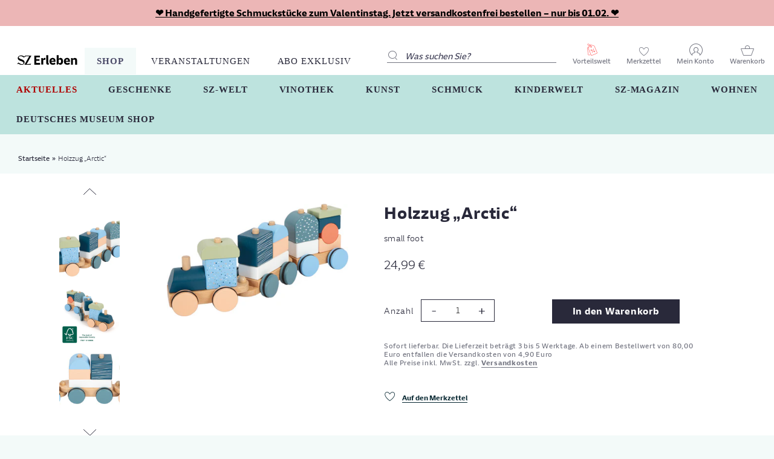

--- FILE ---
content_type: text/html; charset=utf-8
request_url: https://sz-erleben.sueddeutsche.de/products/holzzug-arctic
body_size: 37440
content:
<!doctype html>
<html lang="de" class="no-js">
<head>

  
  
      <!-- Sourcepoint -->
        <script type="module" src=//sz-erleben.sueddeutsche.de/cdn/shop/t/348/assets/tcfManager.common.js?v=102822064825452638231718794667></script>
		<script type="module">
			window.tcfManager = new TCFManager({
			  grants: {
				'youtube': {
				  vendors: ['5e7ac3fae30e7d1bc1ebf5e8'],
				  purposes: ['5fcf67712d7b648cf5165eec']
				},
				'googlemaps': {
				  vendors: ['5eb97b265852312e6a9fbf31'],
				  purposes: ['5fcf67712d7b648cf5165eec']
				}
			  },      
			  accountId: 348,
			  privacyManagerId: 148923,
			  propertyId: 8014,
			  baseEndpoint: 'https://consent-cdn.sueddeutsche.de',
			  privacyManagerModalId: 148923,
			  privacyLink: 'https://swmh-datenschutz.de/sz-erleben',
			  accentColor: '#FFFFFF',
			  fontFamily: 'SZSansDigital,sans-serif'
			});
		</script>
		<script type="module" src=//sz-erleben.sueddeutsche.de/cdn/shop/t/348/assets/dig-plugin.common.js?v=112104324875212459971718959398></script>
    
  


  
<!-- Google Tag Manager -->
  <script>(function(w,d,s,l,i){w[l]=w[l]||[];w[l].push({'gtm.start':new Date().getTime(),event:'gtm.js'});var f=d.getElementsByTagName(s)[0],j=d.createElement(s),dl=l!='dataLayer'?'&l='+l:'';j.async=true;j.src='https://www.googletagmanager.com/gtm.js?id='+i+dl;f.parentNode.insertBefore(j,f);})(window,document,'script','dataLayer','GTM-MHJD9XD');</script>
  <!-- End Google Tag Manager -->
  <script type="text/javascript">
window.dataLayer = window.dataLayer || [];

window.appStart = function(){


window.productPageHandle = function(){
var productName = "Holzzug „Arctic“ - Default Title";
var productId = "8321196261643";
var productPrice = "24,99";
var productBrand = "Legler";
var productCollection = "Ab 0 Jahren"

window.dataLayer.push({
event: 'view_item',
'ecommerce': {
'items': [{
'item_id': '8321196261643',
'item_name': 'Holzzug „Arctic“ - Default Title',
'item_brand': 'Legler',
'item_category': 'Ab 0 Jahren',
'item_variant': 'Default Title',
'currency': 'EUR',
'price': '24.99'
}]
}
});
};


productPageHandle()

}

appStart();
</script>

  <!-- Basic page needs ================================================== -->
  <meta charset="utf-8">
  <meta http-equiv="X-UA-Compatible" content="IE=edge,chrome=1">

  
  <link rel="shortcut icon" href="//sz-erleben.sueddeutsche.de/cdn/shop/files/favicon_512x512_54616796-aacc-4eb6-a130-a19c18242427_32x32.png?v=1613610624" type="image/png" />
  

  <!-- Title and description ================================================== -->
  <title>
  Holzzug „Arctic“ &ndash; SZ Erleben
  </title>

  
  <meta name="description" content="Nächster Halt: Nordpol! Auf große Reise durchs Kinderzimmer geht dieser Zug aus FSC® 100%-zertifiziertem Holz in zarten Trendfarben und mit arktischen Mustern, der aufgrund von gummierten Rädern geräuscharm unterwegs ist. Der detailreich gestaltete Zug, der gleichzeitig ein Steck- und Stapelspiel ist, bietet Kindern di">
  

  <!-- Social meta ================================================== -->
  
    <!-- SourcePoint Integration -->
<script type="text/javascript">
    const gaProperty = "UA-52410033-1";
    const disableStr = 'ga-disable-' + gaProperty;
    let ga_consent_revoked = true;
    window[disableStr] = true;
    const gaTracking = function (eventStatus) {
        __tcfapi('getCustomVendorConsents', 2, function (vendorConsents, success) {
            if (success && vendorConsents.grants) {
                var vendorGrants = {};
                for (vendor in vendorConsents.grants) {
                    vendorGrants[vendor] = vendorConsents.grants[vendor].vendorGrant;
                }
                window.dataLayer = window.dataLayer || [];
                window.dataLayer.push({
                    event: 'consent_push',
                    consent_data: vendorGrants
                });
                if (vendorGrants["5e542b3a4cd8884eb41b5a72"] &&
                    vendorGrants["5e542b3a4cd8884eb41b5a72"] === true) {
                    ga_consent_revoked = false;
                    if (document.cookie.indexOf(disableStr + '=true') > -1 || ga_consent_revoked == true) {
                        window[disableStr] = true;
                    } else {
                        window[disableStr] = false;
                        if (eventStatus === 'useractioncomplete' && !(gaProperty in
                            window.gaData)) {
                            ga(function (tracker) {
                                tracker.send('pageview')
                            });
                        }
                    }
                }
            } else {
                window[disableStr] = true;
            }
        });
    };
    __tcfapi('addEventListener', 2, function (tcData, success) {
        if (success && (tcData.eventStatus === 'tcloaded' || tcData.eventStatus === 'useractioncomplete')) {
            gaTracking(tcData.eventStatus);
        }
    });
</script>
<!-- END SourcePoint Integration -->

  
    

  <!-- /snippets/social-meta-tags.liquid -->




<meta property="og:site_name" content="SZ Erleben">
<meta property="og:url" content="https://sz-erleben.sueddeutsche.de/products/holzzug-arctic">
<meta property="og:title" content="Holzzug „Arctic“">
<meta property="og:type" content="product">
<meta property="og:description" content="Nächster Halt: Nordpol! Auf große Reise durchs Kinderzimmer geht dieser Zug aus FSC® 100%-zertifiziertem Holz in zarten Trendfarben und mit arktischen Mustern, der aufgrund von gummierten Rädern geräuscharm unterwegs ist. Der detailreich gestaltete Zug, der gleichzeitig ein Steck- und Stapelspiel ist, bietet Kindern di">

  <meta property="og:price:amount" content="24,99">
  <meta property="og:price:currency" content="EUR">

<meta property="og:image" content="http://sz-erleben.sueddeutsche.de/cdn/shop/files/12449_small_foot_Holzzug_Arctic_Fahrt_komplett_1200x1200.jpg?v=1742468526"><meta property="og:image" content="http://sz-erleben.sueddeutsche.de/cdn/shop/files/Holzzug-Arctic-FSC_1200x1200.jpg?v=1742468526"><meta property="og:image" content="http://sz-erleben.sueddeutsche.de/cdn/shop/files/12449_small_foot_Holzzug_Arctic_gebogen_1200x1200.jpg?v=1742468526">
<meta property="og:image:secure_url" content="https://sz-erleben.sueddeutsche.de/cdn/shop/files/12449_small_foot_Holzzug_Arctic_Fahrt_komplett_1200x1200.jpg?v=1742468526"><meta property="og:image:secure_url" content="https://sz-erleben.sueddeutsche.de/cdn/shop/files/Holzzug-Arctic-FSC_1200x1200.jpg?v=1742468526"><meta property="og:image:secure_url" content="https://sz-erleben.sueddeutsche.de/cdn/shop/files/12449_small_foot_Holzzug_Arctic_gebogen_1200x1200.jpg?v=1742468526">


<meta name="twitter:card" content="summary_large_image">
<meta name="twitter:title" content="Holzzug „Arctic“">
<meta name="twitter:description" content="Nächster Halt: Nordpol! Auf große Reise durchs Kinderzimmer geht dieser Zug aus FSC® 100%-zertifiziertem Holz in zarten Trendfarben und mit arktischen Mustern, der aufgrund von gummierten Rädern geräuscharm unterwegs ist. Der detailreich gestaltete Zug, der gleichzeitig ein Steck- und Stapelspiel ist, bietet Kindern di">


  <!-- Helpers ================================================== -->
  <link rel="canonical" href="https://sz-erleben.sueddeutsche.de/products/holzzug-arctic">
  <meta name="viewport" content="width=device-width,initial-scale=1">
  <meta name="theme-color" content="#29293a">

  <!-- CSS ================================================== -->
  <link href="//sz-erleben.sueddeutsche.de/cdn/shop/t/348/assets/timber.scss.css?v=12983525517137784931762337505" rel="stylesheet" type="text/css" media="all" />
  <link href="//sz-erleben.sueddeutsche.de/cdn/shop/t/348/assets/theme.scss.css?v=106436500460902663581764663890" rel="stylesheet" type="text/css" media="all" />
  <link href="//sz-erleben.sueddeutsche.de/cdn/shop/t/348/assets/slick.css?v=90988348058637115001714633723" rel="stylesheet" type="text/css" media="all" />
  <link href="//sz-erleben.sueddeutsche.de/cdn/shop/t/348/assets/slick-theme.css?v=106219715700195972401714633723" rel="stylesheet" type="text/css" media="all" />
  <link href="//sz-erleben.sueddeutsche.de/cdn/shop/t/348/assets/custom-theme.scss.css?v=30386638261252230921714633723" rel="stylesheet" type="text/css" media="all" />

  <script>
    window.theme = window.theme || {};

    var theme = {
      strings: {
        addToCart: "In den Warenkorb",
        soldOut: "Ausverkauft",
        unavailable: "Nicht verfügbar",
        zoomClose: "Schließen (Esc)",
        zoomPrev: "Vorige (Linke Pfeiltaste)",
        zoomNext: "Nächste (Rechte Pfeiltaste)",
        addressError: "Kann die Adresse nicht finden",
        addressNoResults: "Keine Ergebnisse für diese Adresse",
        addressQueryLimit: "Sie haben die Google- API-Nutzungsgrenze überschritten. Betrachten wir zu einem \u003ca href=\"https:\/\/developers.google.com\/maps\/premium\/usage-limits\"\u003ePremium-Paket\u003c\/a\u003e zu aktualisieren.",
        authError: "Es gab ein Problem bei Google Maps API Konto zu authentifizieren."
      },
      settings: {
        // Adding some settings to allow the editor to update correctly when they are changed
        enableWideLayout: true,
        typeAccentTransform: false,
        typeAccentSpacing: false,
        baseFontSize: '15px',
        headerBaseFontSize: '42px',
        accentFontSize: '16px'
      },
      variables: {
        mediaQueryMedium: 'screen and (max-width: 768px)',
        bpSmall: false
      },
      moneyFormat: "{{amount_with_comma_separator}} €"
    }

    document.documentElement.className = document.documentElement.className.replace('no-js', 'supports-js');
  </script>

  <!-- Header hook for plugins ================================================== -->
  <script>window.performance && window.performance.mark && window.performance.mark('shopify.content_for_header.start');</script><meta id="shopify-digital-wallet" name="shopify-digital-wallet" content="/5152538698/digital_wallets/dialog">
<link rel="alternate" type="application/json+oembed" href="https://sz-erleben.sueddeutsche.de/products/holzzug-arctic.oembed">
<script async="async" src="/checkouts/internal/preloads.js?locale=de-DE"></script>
<script id="shopify-features" type="application/json">{"accessToken":"717bdba3cbfa9231256f74dbd5868cb2","betas":["rich-media-storefront-analytics"],"domain":"sz-erleben.sueddeutsche.de","predictiveSearch":true,"shopId":5152538698,"locale":"de"}</script>
<script>var Shopify = Shopify || {};
Shopify.shop = "szshop-demo.myshopify.com";
Shopify.locale = "de";
Shopify.currency = {"active":"EUR","rate":"1.0"};
Shopify.country = "DE";
Shopify.theme = {"name":"SZ Erleben - Launch: Kopie vom 02.05.24 - 09:08","id":150453846283,"schema_name":"Minimal","schema_version":"11.1.0","theme_store_id":null,"role":"main"};
Shopify.theme.handle = "null";
Shopify.theme.style = {"id":null,"handle":null};
Shopify.cdnHost = "sz-erleben.sueddeutsche.de/cdn";
Shopify.routes = Shopify.routes || {};
Shopify.routes.root = "/";</script>
<script type="module">!function(o){(o.Shopify=o.Shopify||{}).modules=!0}(window);</script>
<script>!function(o){function n(){var o=[];function n(){o.push(Array.prototype.slice.apply(arguments))}return n.q=o,n}var t=o.Shopify=o.Shopify||{};t.loadFeatures=n(),t.autoloadFeatures=n()}(window);</script>
<script id="shop-js-analytics" type="application/json">{"pageType":"product"}</script>
<script defer="defer" async type="module" src="//sz-erleben.sueddeutsche.de/cdn/shopifycloud/shop-js/modules/v2/client.init-shop-cart-sync_BH0MO3MH.de.esm.js"></script>
<script defer="defer" async type="module" src="//sz-erleben.sueddeutsche.de/cdn/shopifycloud/shop-js/modules/v2/chunk.common_BErAfWaM.esm.js"></script>
<script defer="defer" async type="module" src="//sz-erleben.sueddeutsche.de/cdn/shopifycloud/shop-js/modules/v2/chunk.modal_DqzNaksh.esm.js"></script>
<script type="module">
  await import("//sz-erleben.sueddeutsche.de/cdn/shopifycloud/shop-js/modules/v2/client.init-shop-cart-sync_BH0MO3MH.de.esm.js");
await import("//sz-erleben.sueddeutsche.de/cdn/shopifycloud/shop-js/modules/v2/chunk.common_BErAfWaM.esm.js");
await import("//sz-erleben.sueddeutsche.de/cdn/shopifycloud/shop-js/modules/v2/chunk.modal_DqzNaksh.esm.js");

  window.Shopify.SignInWithShop?.initShopCartSync?.({"fedCMEnabled":true,"windoidEnabled":true});

</script>
<script>(function() {
  var isLoaded = false;
  function asyncLoad() {
    if (isLoaded) return;
    isLoaded = true;
    var urls = ["https:\/\/assets.smartwishlist.webmarked.net\/static\/v6\/smartwishlist.js?shop=szshop-demo.myshopify.com","https:\/\/searchanise-ef84.kxcdn.com\/widgets\/shopify\/init.js?a=8u7g1x1B9f\u0026shop=szshop-demo.myshopify.com"];
    for (var i = 0; i < urls.length; i++) {
      var s = document.createElement('script');
      s.type = 'text/javascript';
      s.async = true;
      s.src = urls[i];
      var x = document.getElementsByTagName('script')[0];
      x.parentNode.insertBefore(s, x);
    }
  };
  if(window.attachEvent) {
    window.attachEvent('onload', asyncLoad);
  } else {
    window.addEventListener('load', asyncLoad, false);
  }
})();</script>
<script id="__st">var __st={"a":5152538698,"offset":3600,"reqid":"5da159c4-cb2a-41fb-b5c4-a8bd8af1982b-1769899460","pageurl":"sz-erleben.sueddeutsche.de\/products\/holzzug-arctic","u":"f6d61dcffcc1","p":"product","rtyp":"product","rid":8321196261643};</script>
<script>window.ShopifyPaypalV4VisibilityTracking = true;</script>
<script id="form-persister">!function(){'use strict';const t='contact',e='new_comment',n=[[t,t],['blogs',e],['comments',e],[t,'customer']],o='password',r='form_key',c=['recaptcha-v3-token','g-recaptcha-response','h-captcha-response',o],s=()=>{try{return window.sessionStorage}catch{return}},i='__shopify_v',u=t=>t.elements[r],a=function(){const t=[...n].map((([t,e])=>`form[action*='/${t}']:not([data-nocaptcha='true']) input[name='form_type'][value='${e}']`)).join(',');var e;return e=t,()=>e?[...document.querySelectorAll(e)].map((t=>t.form)):[]}();function m(t){const e=u(t);a().includes(t)&&(!e||!e.value)&&function(t){try{if(!s())return;!function(t){const e=s();if(!e)return;const n=u(t);if(!n)return;const o=n.value;o&&e.removeItem(o)}(t);const e=Array.from(Array(32),(()=>Math.random().toString(36)[2])).join('');!function(t,e){u(t)||t.append(Object.assign(document.createElement('input'),{type:'hidden',name:r})),t.elements[r].value=e}(t,e),function(t,e){const n=s();if(!n)return;const r=[...t.querySelectorAll(`input[type='${o}']`)].map((({name:t})=>t)),u=[...c,...r],a={};for(const[o,c]of new FormData(t).entries())u.includes(o)||(a[o]=c);n.setItem(e,JSON.stringify({[i]:1,action:t.action,data:a}))}(t,e)}catch(e){console.error('failed to persist form',e)}}(t)}const f=t=>{if('true'===t.dataset.persistBound)return;const e=function(t,e){const n=function(t){return'function'==typeof t.submit?t.submit:HTMLFormElement.prototype.submit}(t).bind(t);return function(){let t;return()=>{t||(t=!0,(()=>{try{e(),n()}catch(t){(t=>{console.error('form submit failed',t)})(t)}})(),setTimeout((()=>t=!1),250))}}()}(t,(()=>{m(t)}));!function(t,e){if('function'==typeof t.submit&&'function'==typeof e)try{t.submit=e}catch{}}(t,e),t.addEventListener('submit',(t=>{t.preventDefault(),e()})),t.dataset.persistBound='true'};!function(){function t(t){const e=(t=>{const e=t.target;return e instanceof HTMLFormElement?e:e&&e.form})(t);e&&m(e)}document.addEventListener('submit',t),document.addEventListener('DOMContentLoaded',(()=>{const e=a();for(const t of e)f(t);var n;n=document.body,new window.MutationObserver((t=>{for(const e of t)if('childList'===e.type&&e.addedNodes.length)for(const t of e.addedNodes)1===t.nodeType&&'FORM'===t.tagName&&a().includes(t)&&f(t)})).observe(n,{childList:!0,subtree:!0,attributes:!1}),document.removeEventListener('submit',t)}))}()}();</script>
<script integrity="sha256-4kQ18oKyAcykRKYeNunJcIwy7WH5gtpwJnB7kiuLZ1E=" data-source-attribution="shopify.loadfeatures" defer="defer" src="//sz-erleben.sueddeutsche.de/cdn/shopifycloud/storefront/assets/storefront/load_feature-a0a9edcb.js" crossorigin="anonymous"></script>
<script data-source-attribution="shopify.dynamic_checkout.dynamic.init">var Shopify=Shopify||{};Shopify.PaymentButton=Shopify.PaymentButton||{isStorefrontPortableWallets:!0,init:function(){window.Shopify.PaymentButton.init=function(){};var t=document.createElement("script");t.src="https://sz-erleben.sueddeutsche.de/cdn/shopifycloud/portable-wallets/latest/portable-wallets.de.js",t.type="module",document.head.appendChild(t)}};
</script>
<script data-source-attribution="shopify.dynamic_checkout.buyer_consent">
  function portableWalletsHideBuyerConsent(e){var t=document.getElementById("shopify-buyer-consent"),n=document.getElementById("shopify-subscription-policy-button");t&&n&&(t.classList.add("hidden"),t.setAttribute("aria-hidden","true"),n.removeEventListener("click",e))}function portableWalletsShowBuyerConsent(e){var t=document.getElementById("shopify-buyer-consent"),n=document.getElementById("shopify-subscription-policy-button");t&&n&&(t.classList.remove("hidden"),t.removeAttribute("aria-hidden"),n.addEventListener("click",e))}window.Shopify?.PaymentButton&&(window.Shopify.PaymentButton.hideBuyerConsent=portableWalletsHideBuyerConsent,window.Shopify.PaymentButton.showBuyerConsent=portableWalletsShowBuyerConsent);
</script>
<script data-source-attribution="shopify.dynamic_checkout.cart.bootstrap">document.addEventListener("DOMContentLoaded",(function(){function t(){return document.querySelector("shopify-accelerated-checkout-cart, shopify-accelerated-checkout")}if(t())Shopify.PaymentButton.init();else{new MutationObserver((function(e,n){t()&&(Shopify.PaymentButton.init(),n.disconnect())})).observe(document.body,{childList:!0,subtree:!0})}}));
</script>

<script>window.performance && window.performance.mark && window.performance.mark('shopify.content_for_header.end');</script>

  <script src="//sz-erleben.sueddeutsche.de/cdn/shop/t/348/assets/jquery-2.2.3.min.js?v=58211863146907186831714633723" type="text/javascript"></script>
  <script src="//sz-erleben.sueddeutsche.de/cdn/shop/t/348/assets/rivets-1.1.0.js?v=59338731845657057651714633723" type="text/javascript"></script>
  <script src="//sz-erleben.sueddeutsche.de/cdn/shop/t/348/assets/slick.min.js?v=71779134894361685811714633723" type="text/javascript"></script>
  <script src="//sz-erleben.sueddeutsche.de/cdn/shop/t/348/assets/custom-theme.js?v=158414128749667612031714661712" type="text/javascript"></script>
  <script src="//sz-erleben.sueddeutsche.de/cdn/shop/t/348/assets/theme-a11y.js?v=93937087965131435101752582502" type="text/javascript"></script>

  
  <!-- jquery UI CSS plugins for datepicker on product page -->
  <link href="//sz-erleben.sueddeutsche.de/cdn/shop/t/348/assets/jquery-ui.min.css?v=46498044707894935041714633723" rel="stylesheet" type="text/css" media="all" />
  <script src="//sz-erleben.sueddeutsche.de/cdn/shop/t/348/assets/jquery-ui.min.js?v=33094225484922662671714633723" type="text/javascript"></script>
  <script src="//sz-erleben.sueddeutsche.de/cdn/shop/t/348/assets/jquery-ui-i18n.min.js?v=96401979251798391081714633723" type="text/javascript"></script>
  
  
  
  

  <script src="//sz-erleben.sueddeutsche.de/cdn/shop/t/348/assets/lazysizes.min.js?v=155223123402716617051714633723" async="async"></script>

  
  
  
<link href="//sz-erleben.sueddeutsche.de/cdn/shop/t/348/assets/custom-fields.css?v=22656201399655097251732636503" rel="stylesheet" type="text/css" media="all" />
<script src="//sz-erleben.sueddeutsche.de/cdn/shop/t/348/assets/custom-fields-widgets.js?v=2706296677974789471732636513" defer="defer"></script>
<!-- BEGIN app block: shopify://apps/sc-easy-redirects/blocks/app/be3f8dbd-5d43-46b4-ba43-2d65046054c2 -->
    <!-- common for all pages -->
    
    
        
            <script src="https://cdn.shopify.com/extensions/264f3360-3201-4ab7-9087-2c63466c86a3/sc-easy-redirects-5/assets/esc-redirect-app.js" async></script>
        
    




<!-- END app block --><link href="https://monorail-edge.shopifysvc.com" rel="dns-prefetch">
<script>(function(){if ("sendBeacon" in navigator && "performance" in window) {try {var session_token_from_headers = performance.getEntriesByType('navigation')[0].serverTiming.find(x => x.name == '_s').description;} catch {var session_token_from_headers = undefined;}var session_cookie_matches = document.cookie.match(/_shopify_s=([^;]*)/);var session_token_from_cookie = session_cookie_matches && session_cookie_matches.length === 2 ? session_cookie_matches[1] : "";var session_token = session_token_from_headers || session_token_from_cookie || "";function handle_abandonment_event(e) {var entries = performance.getEntries().filter(function(entry) {return /monorail-edge.shopifysvc.com/.test(entry.name);});if (!window.abandonment_tracked && entries.length === 0) {window.abandonment_tracked = true;var currentMs = Date.now();var navigation_start = performance.timing.navigationStart;var payload = {shop_id: 5152538698,url: window.location.href,navigation_start,duration: currentMs - navigation_start,session_token,page_type: "product"};window.navigator.sendBeacon("https://monorail-edge.shopifysvc.com/v1/produce", JSON.stringify({schema_id: "online_store_buyer_site_abandonment/1.1",payload: payload,metadata: {event_created_at_ms: currentMs,event_sent_at_ms: currentMs}}));}}window.addEventListener('pagehide', handle_abandonment_event);}}());</script>
<script id="web-pixels-manager-setup">(function e(e,d,r,n,o){if(void 0===o&&(o={}),!Boolean(null===(a=null===(i=window.Shopify)||void 0===i?void 0:i.analytics)||void 0===a?void 0:a.replayQueue)){var i,a;window.Shopify=window.Shopify||{};var t=window.Shopify;t.analytics=t.analytics||{};var s=t.analytics;s.replayQueue=[],s.publish=function(e,d,r){return s.replayQueue.push([e,d,r]),!0};try{self.performance.mark("wpm:start")}catch(e){}var l=function(){var e={modern:/Edge?\/(1{2}[4-9]|1[2-9]\d|[2-9]\d{2}|\d{4,})\.\d+(\.\d+|)|Firefox\/(1{2}[4-9]|1[2-9]\d|[2-9]\d{2}|\d{4,})\.\d+(\.\d+|)|Chrom(ium|e)\/(9{2}|\d{3,})\.\d+(\.\d+|)|(Maci|X1{2}).+ Version\/(15\.\d+|(1[6-9]|[2-9]\d|\d{3,})\.\d+)([,.]\d+|)( \(\w+\)|)( Mobile\/\w+|) Safari\/|Chrome.+OPR\/(9{2}|\d{3,})\.\d+\.\d+|(CPU[ +]OS|iPhone[ +]OS|CPU[ +]iPhone|CPU IPhone OS|CPU iPad OS)[ +]+(15[._]\d+|(1[6-9]|[2-9]\d|\d{3,})[._]\d+)([._]\d+|)|Android:?[ /-](13[3-9]|1[4-9]\d|[2-9]\d{2}|\d{4,})(\.\d+|)(\.\d+|)|Android.+Firefox\/(13[5-9]|1[4-9]\d|[2-9]\d{2}|\d{4,})\.\d+(\.\d+|)|Android.+Chrom(ium|e)\/(13[3-9]|1[4-9]\d|[2-9]\d{2}|\d{4,})\.\d+(\.\d+|)|SamsungBrowser\/([2-9]\d|\d{3,})\.\d+/,legacy:/Edge?\/(1[6-9]|[2-9]\d|\d{3,})\.\d+(\.\d+|)|Firefox\/(5[4-9]|[6-9]\d|\d{3,})\.\d+(\.\d+|)|Chrom(ium|e)\/(5[1-9]|[6-9]\d|\d{3,})\.\d+(\.\d+|)([\d.]+$|.*Safari\/(?![\d.]+ Edge\/[\d.]+$))|(Maci|X1{2}).+ Version\/(10\.\d+|(1[1-9]|[2-9]\d|\d{3,})\.\d+)([,.]\d+|)( \(\w+\)|)( Mobile\/\w+|) Safari\/|Chrome.+OPR\/(3[89]|[4-9]\d|\d{3,})\.\d+\.\d+|(CPU[ +]OS|iPhone[ +]OS|CPU[ +]iPhone|CPU IPhone OS|CPU iPad OS)[ +]+(10[._]\d+|(1[1-9]|[2-9]\d|\d{3,})[._]\d+)([._]\d+|)|Android:?[ /-](13[3-9]|1[4-9]\d|[2-9]\d{2}|\d{4,})(\.\d+|)(\.\d+|)|Mobile Safari.+OPR\/([89]\d|\d{3,})\.\d+\.\d+|Android.+Firefox\/(13[5-9]|1[4-9]\d|[2-9]\d{2}|\d{4,})\.\d+(\.\d+|)|Android.+Chrom(ium|e)\/(13[3-9]|1[4-9]\d|[2-9]\d{2}|\d{4,})\.\d+(\.\d+|)|Android.+(UC? ?Browser|UCWEB|U3)[ /]?(15\.([5-9]|\d{2,})|(1[6-9]|[2-9]\d|\d{3,})\.\d+)\.\d+|SamsungBrowser\/(5\.\d+|([6-9]|\d{2,})\.\d+)|Android.+MQ{2}Browser\/(14(\.(9|\d{2,})|)|(1[5-9]|[2-9]\d|\d{3,})(\.\d+|))(\.\d+|)|K[Aa][Ii]OS\/(3\.\d+|([4-9]|\d{2,})\.\d+)(\.\d+|)/},d=e.modern,r=e.legacy,n=navigator.userAgent;return n.match(d)?"modern":n.match(r)?"legacy":"unknown"}(),u="modern"===l?"modern":"legacy",c=(null!=n?n:{modern:"",legacy:""})[u],f=function(e){return[e.baseUrl,"/wpm","/b",e.hashVersion,"modern"===e.buildTarget?"m":"l",".js"].join("")}({baseUrl:d,hashVersion:r,buildTarget:u}),m=function(e){var d=e.version,r=e.bundleTarget,n=e.surface,o=e.pageUrl,i=e.monorailEndpoint;return{emit:function(e){var a=e.status,t=e.errorMsg,s=(new Date).getTime(),l=JSON.stringify({metadata:{event_sent_at_ms:s},events:[{schema_id:"web_pixels_manager_load/3.1",payload:{version:d,bundle_target:r,page_url:o,status:a,surface:n,error_msg:t},metadata:{event_created_at_ms:s}}]});if(!i)return console&&console.warn&&console.warn("[Web Pixels Manager] No Monorail endpoint provided, skipping logging."),!1;try{return self.navigator.sendBeacon.bind(self.navigator)(i,l)}catch(e){}var u=new XMLHttpRequest;try{return u.open("POST",i,!0),u.setRequestHeader("Content-Type","text/plain"),u.send(l),!0}catch(e){return console&&console.warn&&console.warn("[Web Pixels Manager] Got an unhandled error while logging to Monorail."),!1}}}}({version:r,bundleTarget:l,surface:e.surface,pageUrl:self.location.href,monorailEndpoint:e.monorailEndpoint});try{o.browserTarget=l,function(e){var d=e.src,r=e.async,n=void 0===r||r,o=e.onload,i=e.onerror,a=e.sri,t=e.scriptDataAttributes,s=void 0===t?{}:t,l=document.createElement("script"),u=document.querySelector("head"),c=document.querySelector("body");if(l.async=n,l.src=d,a&&(l.integrity=a,l.crossOrigin="anonymous"),s)for(var f in s)if(Object.prototype.hasOwnProperty.call(s,f))try{l.dataset[f]=s[f]}catch(e){}if(o&&l.addEventListener("load",o),i&&l.addEventListener("error",i),u)u.appendChild(l);else{if(!c)throw new Error("Did not find a head or body element to append the script");c.appendChild(l)}}({src:f,async:!0,onload:function(){if(!function(){var e,d;return Boolean(null===(d=null===(e=window.Shopify)||void 0===e?void 0:e.analytics)||void 0===d?void 0:d.initialized)}()){var d=window.webPixelsManager.init(e)||void 0;if(d){var r=window.Shopify.analytics;r.replayQueue.forEach((function(e){var r=e[0],n=e[1],o=e[2];d.publishCustomEvent(r,n,o)})),r.replayQueue=[],r.publish=d.publishCustomEvent,r.visitor=d.visitor,r.initialized=!0}}},onerror:function(){return m.emit({status:"failed",errorMsg:"".concat(f," has failed to load")})},sri:function(e){var d=/^sha384-[A-Za-z0-9+/=]+$/;return"string"==typeof e&&d.test(e)}(c)?c:"",scriptDataAttributes:o}),m.emit({status:"loading"})}catch(e){m.emit({status:"failed",errorMsg:(null==e?void 0:e.message)||"Unknown error"})}}})({shopId: 5152538698,storefrontBaseUrl: "https://sz-erleben.sueddeutsche.de",extensionsBaseUrl: "https://extensions.shopifycdn.com/cdn/shopifycloud/web-pixels-manager",monorailEndpoint: "https://monorail-edge.shopifysvc.com/unstable/produce_batch",surface: "storefront-renderer",enabledBetaFlags: ["2dca8a86"],webPixelsConfigList: [{"id":"2599813387","configuration":"{\"apiKey\":\"8u7g1x1B9f\", \"host\":\"searchserverapi1.com\"}","eventPayloadVersion":"v1","runtimeContext":"STRICT","scriptVersion":"5559ea45e47b67d15b30b79e7c6719da","type":"APP","apiClientId":578825,"privacyPurposes":["ANALYTICS"],"dataSharingAdjustments":{"protectedCustomerApprovalScopes":["read_customer_personal_data"]}},{"id":"shopify-app-pixel","configuration":"{}","eventPayloadVersion":"v1","runtimeContext":"STRICT","scriptVersion":"0450","apiClientId":"shopify-pixel","type":"APP","privacyPurposes":["ANALYTICS","MARKETING"]},{"id":"shopify-custom-pixel","eventPayloadVersion":"v1","runtimeContext":"LAX","scriptVersion":"0450","apiClientId":"shopify-pixel","type":"CUSTOM","privacyPurposes":["ANALYTICS","MARKETING"]}],isMerchantRequest: false,initData: {"shop":{"name":"SZ Erleben","paymentSettings":{"currencyCode":"EUR"},"myshopifyDomain":"szshop-demo.myshopify.com","countryCode":"DE","storefrontUrl":"https:\/\/sz-erleben.sueddeutsche.de"},"customer":null,"cart":null,"checkout":null,"productVariants":[{"price":{"amount":24.99,"currencyCode":"EUR"},"product":{"title":"Holzzug „Arctic“","vendor":"Legler","id":"8321196261643","untranslatedTitle":"Holzzug „Arctic“","url":"\/products\/holzzug-arctic","type":"SPIELWAREN"},"id":"44557291356427","image":{"src":"\/\/sz-erleben.sueddeutsche.de\/cdn\/shop\/files\/12449_small_foot_Holzzug_Arctic_Fahrt_komplett.jpg?v=1742468526"},"sku":"12449","title":"Default Title","untranslatedTitle":"Default Title"}],"purchasingCompany":null},},"https://sz-erleben.sueddeutsche.de/cdn","1d2a099fw23dfb22ep557258f5m7a2edbae",{"modern":"","legacy":""},{"shopId":"5152538698","storefrontBaseUrl":"https:\/\/sz-erleben.sueddeutsche.de","extensionBaseUrl":"https:\/\/extensions.shopifycdn.com\/cdn\/shopifycloud\/web-pixels-manager","surface":"storefront-renderer","enabledBetaFlags":"[\"2dca8a86\"]","isMerchantRequest":"false","hashVersion":"1d2a099fw23dfb22ep557258f5m7a2edbae","publish":"custom","events":"[[\"page_viewed\",{}],[\"product_viewed\",{\"productVariant\":{\"price\":{\"amount\":24.99,\"currencyCode\":\"EUR\"},\"product\":{\"title\":\"Holzzug „Arctic“\",\"vendor\":\"Legler\",\"id\":\"8321196261643\",\"untranslatedTitle\":\"Holzzug „Arctic“\",\"url\":\"\/products\/holzzug-arctic\",\"type\":\"SPIELWAREN\"},\"id\":\"44557291356427\",\"image\":{\"src\":\"\/\/sz-erleben.sueddeutsche.de\/cdn\/shop\/files\/12449_small_foot_Holzzug_Arctic_Fahrt_komplett.jpg?v=1742468526\"},\"sku\":\"12449\",\"title\":\"Default Title\",\"untranslatedTitle\":\"Default Title\"}}]]"});</script><script>
  window.ShopifyAnalytics = window.ShopifyAnalytics || {};
  window.ShopifyAnalytics.meta = window.ShopifyAnalytics.meta || {};
  window.ShopifyAnalytics.meta.currency = 'EUR';
  var meta = {"product":{"id":8321196261643,"gid":"gid:\/\/shopify\/Product\/8321196261643","vendor":"Legler","type":"SPIELWAREN","handle":"holzzug-arctic","variants":[{"id":44557291356427,"price":2499,"name":"Holzzug „Arctic“","public_title":null,"sku":"12449"}],"remote":false},"page":{"pageType":"product","resourceType":"product","resourceId":8321196261643,"requestId":"5da159c4-cb2a-41fb-b5c4-a8bd8af1982b-1769899460"}};
  for (var attr in meta) {
    window.ShopifyAnalytics.meta[attr] = meta[attr];
  }
</script>
<script class="analytics">
  (function () {
    var customDocumentWrite = function(content) {
      var jquery = null;

      if (window.jQuery) {
        jquery = window.jQuery;
      } else if (window.Checkout && window.Checkout.$) {
        jquery = window.Checkout.$;
      }

      if (jquery) {
        jquery('body').append(content);
      }
    };

    var hasLoggedConversion = function(token) {
      if (token) {
        return document.cookie.indexOf('loggedConversion=' + token) !== -1;
      }
      return false;
    }

    var setCookieIfConversion = function(token) {
      if (token) {
        var twoMonthsFromNow = new Date(Date.now());
        twoMonthsFromNow.setMonth(twoMonthsFromNow.getMonth() + 2);

        document.cookie = 'loggedConversion=' + token + '; expires=' + twoMonthsFromNow;
      }
    }

    var trekkie = window.ShopifyAnalytics.lib = window.trekkie = window.trekkie || [];
    if (trekkie.integrations) {
      return;
    }
    trekkie.methods = [
      'identify',
      'page',
      'ready',
      'track',
      'trackForm',
      'trackLink'
    ];
    trekkie.factory = function(method) {
      return function() {
        var args = Array.prototype.slice.call(arguments);
        args.unshift(method);
        trekkie.push(args);
        return trekkie;
      };
    };
    for (var i = 0; i < trekkie.methods.length; i++) {
      var key = trekkie.methods[i];
      trekkie[key] = trekkie.factory(key);
    }
    trekkie.load = function(config) {
      trekkie.config = config || {};
      trekkie.config.initialDocumentCookie = document.cookie;
      var first = document.getElementsByTagName('script')[0];
      var script = document.createElement('script');
      script.type = 'text/javascript';
      script.onerror = function(e) {
        var scriptFallback = document.createElement('script');
        scriptFallback.type = 'text/javascript';
        scriptFallback.onerror = function(error) {
                var Monorail = {
      produce: function produce(monorailDomain, schemaId, payload) {
        var currentMs = new Date().getTime();
        var event = {
          schema_id: schemaId,
          payload: payload,
          metadata: {
            event_created_at_ms: currentMs,
            event_sent_at_ms: currentMs
          }
        };
        return Monorail.sendRequest("https://" + monorailDomain + "/v1/produce", JSON.stringify(event));
      },
      sendRequest: function sendRequest(endpointUrl, payload) {
        // Try the sendBeacon API
        if (window && window.navigator && typeof window.navigator.sendBeacon === 'function' && typeof window.Blob === 'function' && !Monorail.isIos12()) {
          var blobData = new window.Blob([payload], {
            type: 'text/plain'
          });

          if (window.navigator.sendBeacon(endpointUrl, blobData)) {
            return true;
          } // sendBeacon was not successful

        } // XHR beacon

        var xhr = new XMLHttpRequest();

        try {
          xhr.open('POST', endpointUrl);
          xhr.setRequestHeader('Content-Type', 'text/plain');
          xhr.send(payload);
        } catch (e) {
          console.log(e);
        }

        return false;
      },
      isIos12: function isIos12() {
        return window.navigator.userAgent.lastIndexOf('iPhone; CPU iPhone OS 12_') !== -1 || window.navigator.userAgent.lastIndexOf('iPad; CPU OS 12_') !== -1;
      }
    };
    Monorail.produce('monorail-edge.shopifysvc.com',
      'trekkie_storefront_load_errors/1.1',
      {shop_id: 5152538698,
      theme_id: 150453846283,
      app_name: "storefront",
      context_url: window.location.href,
      source_url: "//sz-erleben.sueddeutsche.de/cdn/s/trekkie.storefront.c59ea00e0474b293ae6629561379568a2d7c4bba.min.js"});

        };
        scriptFallback.async = true;
        scriptFallback.src = '//sz-erleben.sueddeutsche.de/cdn/s/trekkie.storefront.c59ea00e0474b293ae6629561379568a2d7c4bba.min.js';
        first.parentNode.insertBefore(scriptFallback, first);
      };
      script.async = true;
      script.src = '//sz-erleben.sueddeutsche.de/cdn/s/trekkie.storefront.c59ea00e0474b293ae6629561379568a2d7c4bba.min.js';
      first.parentNode.insertBefore(script, first);
    };
    trekkie.load(
      {"Trekkie":{"appName":"storefront","development":false,"defaultAttributes":{"shopId":5152538698,"isMerchantRequest":null,"themeId":150453846283,"themeCityHash":"15842677121383772036","contentLanguage":"de","currency":"EUR"},"isServerSideCookieWritingEnabled":true,"monorailRegion":"shop_domain","enabledBetaFlags":["65f19447","b5387b81"]},"Session Attribution":{},"S2S":{"facebookCapiEnabled":false,"source":"trekkie-storefront-renderer","apiClientId":580111}}
    );

    var loaded = false;
    trekkie.ready(function() {
      if (loaded) return;
      loaded = true;

      window.ShopifyAnalytics.lib = window.trekkie;

      var originalDocumentWrite = document.write;
      document.write = customDocumentWrite;
      try { window.ShopifyAnalytics.merchantGoogleAnalytics.call(this); } catch(error) {};
      document.write = originalDocumentWrite;

      window.ShopifyAnalytics.lib.page(null,{"pageType":"product","resourceType":"product","resourceId":8321196261643,"requestId":"5da159c4-cb2a-41fb-b5c4-a8bd8af1982b-1769899460","shopifyEmitted":true});

      var match = window.location.pathname.match(/checkouts\/(.+)\/(thank_you|post_purchase)/)
      var token = match? match[1]: undefined;
      if (!hasLoggedConversion(token)) {
        setCookieIfConversion(token);
        window.ShopifyAnalytics.lib.track("Viewed Product",{"currency":"EUR","variantId":44557291356427,"productId":8321196261643,"productGid":"gid:\/\/shopify\/Product\/8321196261643","name":"Holzzug „Arctic“","price":"24.99","sku":"12449","brand":"Legler","variant":null,"category":"SPIELWAREN","nonInteraction":true,"remote":false},undefined,undefined,{"shopifyEmitted":true});
      window.ShopifyAnalytics.lib.track("monorail:\/\/trekkie_storefront_viewed_product\/1.1",{"currency":"EUR","variantId":44557291356427,"productId":8321196261643,"productGid":"gid:\/\/shopify\/Product\/8321196261643","name":"Holzzug „Arctic“","price":"24.99","sku":"12449","brand":"Legler","variant":null,"category":"SPIELWAREN","nonInteraction":true,"remote":false,"referer":"https:\/\/sz-erleben.sueddeutsche.de\/products\/holzzug-arctic"});
      }
    });


        var eventsListenerScript = document.createElement('script');
        eventsListenerScript.async = true;
        eventsListenerScript.src = "//sz-erleben.sueddeutsche.de/cdn/shopifycloud/storefront/assets/shop_events_listener-3da45d37.js";
        document.getElementsByTagName('head')[0].appendChild(eventsListenerScript);

})();</script>
<script
  defer
  src="https://sz-erleben.sueddeutsche.de/cdn/shopifycloud/perf-kit/shopify-perf-kit-3.1.0.min.js"
  data-application="storefront-renderer"
  data-shop-id="5152538698"
  data-render-region="gcp-us-east1"
  data-page-type="product"
  data-theme-instance-id="150453846283"
  data-theme-name="Minimal"
  data-theme-version="11.1.0"
  data-monorail-region="shop_domain"
  data-resource-timing-sampling-rate="10"
  data-shs="true"
  data-shs-beacon="true"
  data-shs-export-with-fetch="true"
  data-shs-logs-sample-rate="1"
  data-shs-beacon-endpoint="https://sz-erleben.sueddeutsche.de/api/collect"
></script>
</head>
<body id="holzzug-arctic" class="template-product" >




        

    

    

    
            

        
            

        
            

        
            

        
            

        
            

        
    
    

    <div id="agp__root"></div>

    <script>
        window.agecheckerVsARddsz9 = {
            fields: {
                
                    
                        active: "WeWwPFtL7cUkv7W3sArZ",
                    
                
                    
                        background_image: {},
                    
                
                    
                        day_label_text: "Tag",
                    
                
                    
                        disclaimer: "\u003ca href=\"#\" onclick=\"window.location.reload();\" style=\"font-size: 14px;\"\u003eSeite neu laden\u003c\/a\u003e",
                    
                
                    
                        DSYcDQDg6aBhTJ5S: "WeWwPFtL7cUkv7W3sArZ",
                    
                
                    
                        fail_handling: "forgiving",
                    
                
                    
                        fail_message: "Laden Sie dazu die Seite neu, um Ihr Alter nochmals zu prüfen.",
                    
                
                    
                        fail_redirect_url: "BnB6Jcmisuz1hcYB60be",
                    
                
                    
                        groups: {"403baa65-5a5c-4652-b2ee-8cb7c848982c":{"c2eedf74-4337-49eb-84dc-a8df383af2bd":{"type":"tag","logic":"equal","value":"spirituosen"}},"b1494b1e-73a7-4389-95ad-838dd8d4d212":{"2cbd7322-4692-4ae1-817b-a34a5a5e8ccd":{"type":"tag","logic":"equal","value":"wein"}}},
                    
                
                    
                        groups_logic: "BnB6Jcmisuz1hcYB60be",
                    
                
                    
                        heading: "Altersprüfung",
                    
                
                    
                        logo_image: {"name":"Logo_SZ_Shop_Mobile.png","lastModified":1623251481000,"lastModifiedDate":"2021-06-09T15:11:21.000Z","size":2633,"type":"image\/png","url":"https:\/\/age-checker-files.s3.amazonaws.com\/logo_image_633e9085212ef93d0f753c8d34d647ba.png"},
                    
                
                    
                        message: "Wir verkaufen alkoholische Getränke nur an Kunden, die das 18. Lebensjahr vollendet haben.\nBitte geben Sie ihr Geburtsdatum ein.",
                    
                
                    
                        min_age: 18,
                    
                
                    
                        modal_image: {},
                    
                
                    
                        month_label_text: "Monat",
                    
                
                    
                        session_unit: "days",
                    
                
                    
                        session_value: 7,
                    
                
                    
                        show_checker_on: "certain_pages",
                    
                
                    
                        submit_button_text: "Bestätigen",
                    
                
                    
                        type: "birthday",
                    
                
                    
                        year_label_text: "Jahr",
                    
                
                    
                        yes_no_fail_button_text: "No",
                    
                
                    
                        yes_no_pass_button_text: "Yes",
                    
                
            },
            images: {
                logo_image: '//sz-erleben.sueddeutsche.de/cdn/shop/t/348/assets/logo_image_633e9085212ef93d0f753c8d34d647ba_300x.png?v=120056',
                modal_image: '',
                background_image: '',
                cm_logo_image: '',
                cm_modal_image: '',
                cm_background_image: '',
            },
            callbacks: {},
            cartUrl: '/cart',
            
                product: {"id":8321196261643,"title":"Holzzug „Arctic“","handle":"holzzug-arctic","description":"\u003cp\u003eNächster Halt: Nordpol! Auf große Reise durchs Kinderzimmer geht dieser Zug aus FSC® 100%-zertifiziertem Holz in zarten Trendfarben und mit arktischen Mustern, der aufgrund von gummierten Rädern geräuscharm unterwegs ist. Der detailreich gestaltete Zug, der gleichzeitig ein Steck- und Stapelspiel ist, bietet Kindern die Möglichkeit, ihn nach eigenen Ideen zusammen zu bauen. Die Steckbausteine können auch separat als Bauklötze verwendet werden. Die moderne Gestaltung in zarten Farben aus der Welt der Arktis und der hohe sichtbare Holzanteil machen die Kleinkind-Eisenbahn aus Holz zu einem dekorativen Hingucker im Kinderzimmer. Beim Spielen und beim Zusammenbauen der einzelnen Steckelemente werden ganz nebenbei die motorischen Fähigkeiten trainiert. Für langanhaltenden und abwechslungsreichen Spielspaß!\u003c\/p\u003e\n\u003cul\u003e\n\u003cli\u003emoderner Zug aus FSC® 100%-zertifiziertem Holz im Arktis-Look\u003c\/li\u003e\n\u003cli\u003e2 in 1: durch Steckelemente auch als Steck- und Stapelspiel nutzbar\u003c\/li\u003e\n\u003cli\u003edie Steckelemente können auch separat als Holzbausteine verwendet werden\u003c\/li\u003e\n\u003cli\u003emit gummierten Rädern\u003c\/li\u003e\n\u003cli\u003ezur Schulung der Hand-Augen-Koordination und Motorik\u003c\/li\u003e\n\u003cli\u003emodernes Design in zarten Trendfarben und mit aus der Welt der Arktis abgeleiteten Mustern\u003c\/li\u003e\n\u003cli\u003edekorativer Hingucker im Kinderzimmer\u003c\/li\u003e\n\u003cli\u003eideal zu ergänzen durch weitere Spielzeuge der Produktlinie „Arctic“\u003c\/li\u003e\n\u003c\/ul\u003e","published_at":"2023-10-26T16:53:10+02:00","created_at":"2023-09-08T18:45:00+02:00","vendor":"Legler","type":"SPIELWAREN","tags":["Accessoires","Arctic","Arktik","EUDR-holz","Feinmotorik","FSC","für Kleinkinder","Geschenke","Geschenke für Kinder","Holzspielzeug","Kinderwelt","kinderzimmer","Legler","motorik \u0026 lernen","Motorik-Spielzeug","small foot","Spaß im Kinderzimmer","Spiel \u0026 Spaß","Weihnachtsangebot"],"price":2499,"price_min":2499,"price_max":2499,"available":true,"price_varies":false,"compare_at_price":null,"compare_at_price_min":0,"compare_at_price_max":0,"compare_at_price_varies":false,"variants":[{"id":44557291356427,"title":"Default Title","option1":"Default Title","option2":null,"option3":null,"sku":"12449","requires_shipping":true,"taxable":true,"featured_image":null,"available":true,"name":"Holzzug „Arctic“","public_title":null,"options":["Default Title"],"price":2499,"weight":0,"compare_at_price":null,"inventory_management":"shopify","barcode":"4020972124494","requires_selling_plan":false,"selling_plan_allocations":[],"quantity_rule":{"min":1,"max":null,"increment":1}}],"images":["\/\/sz-erleben.sueddeutsche.de\/cdn\/shop\/files\/12449_small_foot_Holzzug_Arctic_Fahrt_komplett.jpg?v=1742468526","\/\/sz-erleben.sueddeutsche.de\/cdn\/shop\/files\/Holzzug-Arctic-FSC.jpg?v=1742468526","\/\/sz-erleben.sueddeutsche.de\/cdn\/shop\/files\/12449_small_foot_Holzzug_Arctic_gebogen.jpg?v=1742468526","\/\/sz-erleben.sueddeutsche.de\/cdn\/shop\/files\/12449_small_foot_Holzzug_Arctic_Profilansicht_komplett.jpg?v=1742468526","\/\/sz-erleben.sueddeutsche.de\/cdn\/shop\/files\/12449_small_foot_Holzzug_Arctic_frontal.jpg?v=1742468526","\/\/sz-erleben.sueddeutsche.de\/cdn\/shop\/files\/12449_small_foot_Holzzug_Arctic_Bausteine_Lok.jpg?v=1742468526","\/\/sz-erleben.sueddeutsche.de\/cdn\/shop\/files\/12449_small_foot_Holzzug_Arctic_Waggon_ungebeladen_leer.jpg?v=1742468527","\/\/sz-erleben.sueddeutsche.de\/cdn\/shop\/files\/12449_small_foot_Holzzug_Arctic_Waggon_Einzeln.jpg?v=1742468527","\/\/sz-erleben.sueddeutsche.de\/cdn\/shop\/files\/12449_Skizze.jpg?v=1742468527"],"featured_image":"\/\/sz-erleben.sueddeutsche.de\/cdn\/shop\/files\/12449_small_foot_Holzzug_Arctic_Fahrt_komplett.jpg?v=1742468526","options":["Title"],"media":[{"alt":"Der Holzzug „Arctic“ ist eine hölzerne Spielzeugeisenbahn, deren Waggons mit bunten, geometrischen Blöcken gestapelt sind und die vor einem weißen Hintergrund präsentiert werden.","id":36981962277131,"position":1,"preview_image":{"aspect_ratio":1.606,"height":249,"width":400,"src":"\/\/sz-erleben.sueddeutsche.de\/cdn\/shop\/files\/12449_small_foot_Holzzug_Arctic_Fahrt_komplett.jpg?v=1742468526"},"aspect_ratio":1.606,"height":249,"media_type":"image","src":"\/\/sz-erleben.sueddeutsche.de\/cdn\/shop\/files\/12449_small_foot_Holzzug_Arctic_Fahrt_komplett.jpg?v=1742468526","width":400},{"alt":"Holzzug „Arctic“: Holzspielzeugeisenbahn mit bunten Bausteinen, versehen mit dem FSC-Logo und einem Text, der auf die Zertifizierung für verantwortungsvolle Forstwirtschaft hinweist.","id":37404627271947,"position":2,"preview_image":{"aspect_ratio":1.0,"height":1000,"width":1000,"src":"\/\/sz-erleben.sueddeutsche.de\/cdn\/shop\/files\/Holzzug-Arctic-FSC.jpg?v=1742468526"},"aspect_ratio":1.0,"height":1000,"media_type":"image","src":"\/\/sz-erleben.sueddeutsche.de\/cdn\/shop\/files\/Holzzug-Arctic-FSC.jpg?v=1742468526","width":1000},{"alt":"Der Holzzug „Arctic“ ist eine Spielzeugeisenbahn aus Holz mit pastellfarbenen geometrischen Blöcken auf Rädern, die in zwei Abschnitte unterteilt sind.","id":36981963784459,"position":3,"preview_image":{"aspect_ratio":2.649,"height":151,"width":400,"src":"\/\/sz-erleben.sueddeutsche.de\/cdn\/shop\/files\/12449_small_foot_Holzzug_Arctic_gebogen.jpg?v=1742468526"},"aspect_ratio":2.649,"height":151,"media_type":"image","src":"\/\/sz-erleben.sueddeutsche.de\/cdn\/shop\/files\/12449_small_foot_Holzzug_Arctic_gebogen.jpg?v=1742468526","width":400},{"alt":"Der Holzzug „Arctic“ ist ein farbenfroher Spielzeugzug aus Holz mit einer Lokomotive und zwei Waggons, die jeweils geometrische Blockformen transportieren und alle auf Rädern stehen.","id":36981961851147,"position":4,"preview_image":{"aspect_ratio":3.101,"height":129,"width":400,"src":"\/\/sz-erleben.sueddeutsche.de\/cdn\/shop\/files\/12449_small_foot_Holzzug_Arctic_Profilansicht_komplett.jpg?v=1742468526"},"aspect_ratio":3.101,"height":129,"media_type":"image","src":"\/\/sz-erleben.sueddeutsche.de\/cdn\/shop\/files\/12449_small_foot_Holzzug_Arctic_Profilansicht_komplett.jpg?v=1742468526","width":400},{"alt":"Holzzug „Arctic“ – Holzspielzeugeisenbahn mit pastellfarbenen Bausteinen und schwarzen Gummirädern, von vorne abgebildet.","id":36981963424011,"position":5,"preview_image":{"aspect_ratio":0.583,"height":600,"width":350,"src":"\/\/sz-erleben.sueddeutsche.de\/cdn\/shop\/files\/12449_small_foot_Holzzug_Arctic_frontal.jpg?v=1742468526"},"aspect_ratio":0.583,"height":600,"media_type":"image","src":"\/\/sz-erleben.sueddeutsche.de\/cdn\/shop\/files\/12449_small_foot_Holzzug_Arctic_frontal.jpg?v=1742468526","width":350},{"alt":"Holzzug „Arctic“ – Holzspielzeugeisenbahn mit zwei Stiften und vier bunten geometrischen Blöcken.","id":36981962539275,"position":6,"preview_image":{"aspect_ratio":1.587,"height":252,"width":400,"src":"\/\/sz-erleben.sueddeutsche.de\/cdn\/shop\/files\/12449_small_foot_Holzzug_Arctic_Bausteine_Lok.jpg?v=1742468526"},"aspect_ratio":1.587,"height":252,"media_type":"image","src":"\/\/sz-erleben.sueddeutsche.de\/cdn\/shop\/files\/12449_small_foot_Holzzug_Arctic_Bausteine_Lok.jpg?v=1742468526","width":400},{"alt":"Drei Holzzug „Arctic“-Spielzeugautos aus Holz mit vertikalen Stiften und pastellfarbenen Rädern in Pfirsich, Grün und Blau.","id":36981963161867,"position":7,"preview_image":{"aspect_ratio":2.273,"height":176,"width":400,"src":"\/\/sz-erleben.sueddeutsche.de\/cdn\/shop\/files\/12449_small_foot_Holzzug_Arctic_Waggon_ungebeladen_leer.jpg?v=1742468527"},"aspect_ratio":2.273,"height":176,"media_type":"image","src":"\/\/sz-erleben.sueddeutsche.de\/cdn\/shop\/files\/12449_small_foot_Holzzug_Arctic_Waggon_ungebeladen_leer.jpg?v=1742468527","width":400},{"alt":"Der Holzzug „Arctic“ ist ein Set aus drei farbenfrohen Holzspielzeugzügen mit stapelbaren geometrischen Blöcken und Rädern, abgebildet auf weißem Hintergrund.","id":36981963653387,"position":8,"preview_image":{"aspect_ratio":3.077,"height":130,"width":400,"src":"\/\/sz-erleben.sueddeutsche.de\/cdn\/shop\/files\/12449_small_foot_Holzzug_Arctic_Waggon_Einzeln.jpg?v=1742468527"},"aspect_ratio":3.077,"height":130,"media_type":"image","src":"\/\/sz-erleben.sueddeutsche.de\/cdn\/shop\/files\/12449_small_foot_Holzzug_Arctic_Waggon_Einzeln.jpg?v=1742468527","width":400},{"alt":"Silhouette eines Kindes, das den Holzzug „Arctic“ hält, mit Höhenmarkierungen, die eine Größe von 75 cm und einen 10 cm langen Zug anzeigen.","id":36981962080523,"position":9,"preview_image":{"aspect_ratio":1.0,"height":400,"width":400,"src":"\/\/sz-erleben.sueddeutsche.de\/cdn\/shop\/files\/12449_Skizze.jpg?v=1742468527"},"aspect_ratio":1.0,"height":400,"media_type":"image","src":"\/\/sz-erleben.sueddeutsche.de\/cdn\/shop\/files\/12449_Skizze.jpg?v=1742468527","width":400}],"requires_selling_plan":false,"selling_plan_groups":[],"content":"\u003cp\u003eNächster Halt: Nordpol! Auf große Reise durchs Kinderzimmer geht dieser Zug aus FSC® 100%-zertifiziertem Holz in zarten Trendfarben und mit arktischen Mustern, der aufgrund von gummierten Rädern geräuscharm unterwegs ist. Der detailreich gestaltete Zug, der gleichzeitig ein Steck- und Stapelspiel ist, bietet Kindern die Möglichkeit, ihn nach eigenen Ideen zusammen zu bauen. Die Steckbausteine können auch separat als Bauklötze verwendet werden. Die moderne Gestaltung in zarten Farben aus der Welt der Arktis und der hohe sichtbare Holzanteil machen die Kleinkind-Eisenbahn aus Holz zu einem dekorativen Hingucker im Kinderzimmer. Beim Spielen und beim Zusammenbauen der einzelnen Steckelemente werden ganz nebenbei die motorischen Fähigkeiten trainiert. Für langanhaltenden und abwechslungsreichen Spielspaß!\u003c\/p\u003e\n\u003cul\u003e\n\u003cli\u003emoderner Zug aus FSC® 100%-zertifiziertem Holz im Arktis-Look\u003c\/li\u003e\n\u003cli\u003e2 in 1: durch Steckelemente auch als Steck- und Stapelspiel nutzbar\u003c\/li\u003e\n\u003cli\u003edie Steckelemente können auch separat als Holzbausteine verwendet werden\u003c\/li\u003e\n\u003cli\u003emit gummierten Rädern\u003c\/li\u003e\n\u003cli\u003ezur Schulung der Hand-Augen-Koordination und Motorik\u003c\/li\u003e\n\u003cli\u003emodernes Design in zarten Trendfarben und mit aus der Welt der Arktis abgeleiteten Mustern\u003c\/li\u003e\n\u003cli\u003edekorativer Hingucker im Kinderzimmer\u003c\/li\u003e\n\u003cli\u003eideal zu ergänzen durch weitere Spielzeuge der Produktlinie „Arctic“\u003c\/li\u003e\n\u003c\/ul\u003e"},
            
            
        };

        window.agecheckerVsARddsz9.removeNoPeekScreen = function() {
            var el = document.getElementById('agp__noPeekScreen');
            el && el.remove();
        };

        window.agecheckerVsARddsz9.getCookie = function(name) {
            var nameEQ = name + '=';
            var ca = document.cookie.split(';');
            for (let i = 0; i < ca.length; i++) {
                let c = ca[i];
                while (c.charAt(0) === ' ') c = c.substring(1, c.length);
                if (c.indexOf(nameEQ) === 0) return c.substring(nameEQ.length, c.length);
            }
            return null;
        };

        window.agecheckerVsARddsz9.getHistory = function() {
            if (window.agecheckerVsARddsz9.fields.session_type === 'session') {
                return sessionStorage.getItem('__age_checker-history');
            }
            return window.agecheckerVsARddsz9.getCookie('__age_checker-history');
        };

        window.agecheckerVsARddsz9.isUrlMatch = function(value) {
            var currentPath = window.location.pathname;
            var currentUrlParts = window.location.href.split('?');
            var currentQueryString = currentUrlParts[1] || null;

            var ruleUrlParts = value.split('?');
            var ruleQueryString = ruleUrlParts[1] || null;
            var el = document.createElement('a');
            el.href = value;
            var rulePath = el.pathname;

            var currentPathParts = currentPath.replace(/^\/|\/$/g, '').split('/');
            var rulePathParts = rulePath.replace(/^\/|\/$/g, '').split('/');

            if (currentPathParts.length !== rulePathParts.length) {
                return false;
            }

            for (var i = 0; i < currentPathParts.length; i++) {
                if (currentPathParts[i] !== rulePathParts[i] && rulePathParts[i] !== '*') {
                    return false;
                }
            }

            return !ruleQueryString || currentQueryString === ruleQueryString;
        };

        window.agecheckerVsARddsz9.checkPageRule = function(rule) {
            var templateData = window.agecheckerVsARddsz9.templateData;
            var check;
            switch (rule.type) {
                case 'template_type':
                    check = (
                        (rule.value === 'homepage' && templateData.full === 'index')
                        || (rule.value === templateData.name)
                    );
                    break;
                case 'template':
                    check = rule.value === templateData.full;
                    break;
                case 'product':
                    check = parseInt(rule.value, 10) === parseInt(templateData.productId, 10);
                    break;
                case 'page':
                    check = parseInt(rule.value, 10) === parseInt(templateData.pageId, 10);
                    break;
                case 'article':
                    check = parseInt(rule.value, 10) === parseInt(templateData.articleId, 10);
                    break;
                case 'collection':
                    check = (
                        (parseInt(rule.value, 10) === parseInt(templateData.collectionId, 10))
                        || (rule.value === templateData.collectionHandle)
                    );
                    break;
                case 'tag':
                    check = templateData.tags && templateData.tags.indexOf(rule.value) !== -1;
                    break;
                case 'url':
                    check = window.agecheckerVsARddsz9.isUrlMatch(rule.value);
                    break;
            }

            if (rule.logic === 'not_equal') {
                check = !check;
            }

            return check;
        };

        window.agecheckerVsARddsz9.matchesPageRules = function() {
            var groups = window.agecheckerVsARddsz9.fields.groups;
            var arr1 = Object.keys(groups).map((k1) => {
                return Object.keys(groups[k1]).map(k2 => groups[k1][k2]);
            });

            return arr1.some((arr2) => arr2.every((rule) => {
                return window.agecheckerVsARddsz9.checkPageRule(rule);
            }));
        };

        window.agechecker_developer_api = {
            on: function(eventName, callback) {
                if (!window.agecheckerVsARddsz9.callbacks[eventName]) {
                    window.agecheckerVsARddsz9.callbacks[eventName] = [];
                }
                window.agecheckerVsARddsz9.callbacks[eventName].push(callback);
            },
        };
    </script>

    

        <script>
            window.agecheckerVsARddsz9.isPageMatch = false;
        </script>

    

    <script>
        if (window.location.pathname === '/age-checker-preview') {
            window.agecheckerVsARddsz9.isPageMatch = true;
        }

        if (!window.agecheckerVsARddsz9.isPageMatch) {
            window.agecheckerVsARddsz9.removeNoPeekScreen();
        }
    </script>

    



  
  <!-- Google Tag Manager (noscript) -->
  <noscript><iframe src="https://www.googletagmanager.com/ns.html?id=GTM-MHJD9XD" height="0" width="0" style="display:none;visibility:hidden"></iframe></noscript>
  <!-- End Google Tag Manager (noscript) -->

  <div id="shopify-section-allPagesBannerSlider" class="shopify-section"><div class="allPagesBannerSlider" >
  
    <div><p></p><p><a href="https://sz-erleben.sueddeutsche.de/collections/schmuck-accessoires?intsrc=HOMEPAGE&intmdmALLPAGESBANNER&intcp=HP_0125_Schmuck_Versandfrei_AP_01.26" title="Versandkostenfrei - Schmuckstücke"><strong>❤️ Handgefertigte Schmuckstücke zum Valentinstag. Jetzt versandkostenfrei bestellen – nur bis 01.02. ❤️<br/></strong></a></p></div>  
  
  
  
  
  
  
  
</div>
<!-- allPagesBannerSlider end -->

<style>
  .slick-prev:before {
    content: url("data:image/svg+xml;charset=utf8,<svg xmlns=&quot;http://www.w3.org/2000/svg&quot; fill=&quot;#&quot; viewBox=&quot;0 0 8 8&quot;><path d=&quot;M5.25 0l-4 4 4 4 1.5-1.5-2.5-2.5 2.5-2.5-1.5-1.5z&quot;/></svg>");
  }
  .slick-next:before {
    content: url("data:image/svg+xml;charset=utf8,<svg xmlns=&quot;http://www.w3.org/2000/svg&quot; fill=&quot;#&quot; viewBox=&quot;0 0 8 8&quot;><path d=&quot;M2.75 0l-1.5 1.5 2.5 2.5-2.5 2.5 1.5 1.5 4-4-4-4z&quot;/></svg>");
  }
</style>






<style> #shopify-section-allPagesBannerSlider div {background-color: #ecb6b6; /* um den Banner auszublenden, das hier reinkommentieren: display: none; */} #shopify-section-allPagesBannerSlider a {color: black;} </style></div>
  
  <div id="shopify-section-header" class="shopify-section"><style>
  .logo__image-wrapper {
    max-width: 450px;
  }
  /*================= If logo is above navigation ================== */
  
    .site-nav {
      
    }

    
  

  /*============ If logo is on the same line as navigation ============ */
  


  

  

</style>

<div data-section-id="header" data-section-type="header-section">
  <div class="header-bar post-large--hide">


    <div class="wrapper post-large--hide announcement-bar--mobile">
      
    </div>

    <div class="wrapper icon-bar--mobile post-large--hide">
      
        <button type="button" class="mobile-nav-trigger" id="MobileNavTrigger" aria-controls="MobileNav" aria-expanded="false" aria-label="Navigation öffnen">
          <span class="icon icon-hamburger" aria-hidden="true"></span>
        </button>
        <a href="https://sz-erleben.sueddeutsche.de"> <img class="logo__image-mobile" src="//sz-erleben.sueddeutsche.de/cdn/shop/t/348/assets/logo-sz-erleben_120x.svg?v=132067351440092631121714637029" title="SZ Erleben"/></a>
      
      <a href="/cart" class="cart-page-link mobile-cart-page-link">
        <span class="icon basket header-bar__cart-icon" aria-hidden="true"></span>
        <span data-cart-render="item_count" class="cart-count header-bar__cart-count hidden-count">0</span>
      </a>
      
      
        
        
        
        

        


        
            
              <a href="https://szshop-login.sueddeutsche.de?orig_referrer=https%3A%2F%2Fsz-erleben.sueddeutsche.de%2Fproducts%2Fholzzug-arctic" id="customer_login_link" class="mobile-header-bar__account-icon" aria-label="Mein Konto">
                <div class="icon login" aria-hidden="true"></div></a>    
            
        
      
        <a href="/a/wishlist" class="wishlist-link" aria-label="Merkzettel">
          <div class="icon favorite"  aria-hidden="true"></div>
        </a>
        <a href="/collections/sz-vorteilsprogramm" class="advantage-link" aria-label="Vorteilswelt">
  <div class="icon advantage" aria-hidden="true"></div>
</a>
    </div>
    <nav>
  <ul id="MobileNav" class="mobile-nav post-large--hide">
    <li class="mobile-nav__link mobile-extra sp-color-1"><a href="/pages/veranstaltungen" class="mobile-nav" aria-label="Veranstaltungen">Veranstaltungen</a></li>
    <li class="mobile-nav__link mobile-extra sp-color-2"><a href="/pages/abo-exklusiv" class="mobile-nav" aria-label="Abo Exklusiv">Abo Exklusiv</a></li>
    <li class="mobile-nav__link mobile-extra sp-color-3"><a href="/pages/shop" class="mobile-nav" aria-label="Shop">Shop</a></li>

    

    
      
        
        <li class="mobile-nav__link" aria-haspopup="true">
          <a
            id="MobileNav-Parent-1-Link"
            href="/collections/aktuelles"
            class="mobile-nav__sublist-trigger"
            aria-label="Aktuelles"
            aria-controls="MobileNav-Parent-1-Link"
            aria-expanded="false">
            Aktuelles
            
          </a>
          <ul
            id="MobileNav-Parent-1"
            class="mobile-nav__sublist">
            
              <li class="mobile-nav__sublist-link ">
                <a href="/collections/aktuelles" aria-label="Aktuelles" class="site-nav__link">Alle <span class="visually-hidden">Aktuelles</span></a>
              </li>
            
            
              
                <li class="mobile-nav__sublist-link">
                  <a
                    href="/collections/shop-neuheiten"
                    aria-label="Neuheiten"
                    >
                    Neuheiten
                    <span class="site-nav__link__count">
                      (73)
                    </span>
                  </a>
                </li>
              
            
              
                <li class="mobile-nav__sublist-link">
                  <a
                    href="/collections/valentinstag"
                    aria-label="Liebevolles zum Valentinstag"
                    >
                    Liebevolles zum Valentinstag
                    <span class="site-nav__link__count">
                      (128)
                    </span>
                  </a>
                </li>
              
            
              
                <li class="mobile-nav__sublist-link">
                  <a
                    href="/collections/wein-sale"
                    aria-label="Wein-Sale"
                    >
                    Wein-Sale
                    <span class="site-nav__link__count">
                      (20)
                    </span>
                  </a>
                </li>
              
            
              
                <li class="mobile-nav__sublist-link">
                  <a
                    href="/collections/sale"
                    aria-label="SALE"
                    >
                    SALE
                    <span class="site-nav__link__count">
                      (84)
                    </span>
                  </a>
                </li>
              
            
              
                <li class="mobile-nav__sublist-link">
                  <a
                    href="/collections/schmuck-petra-waszak"
                    aria-label="Schmuck von Petra Waszak"
                    >
                    Schmuck von Petra Waszak
                    <span class="site-nav__link__count">
                      (198)
                    </span>
                  </a>
                </li>
              
            
              
                <li class="mobile-nav__sublist-link">
                  <a
                    href="/collections/kunstneuheiten"
                    aria-label="Kunstneuheiten"
                    >
                    Kunstneuheiten
                    <span class="site-nav__link__count">
                      (51)
                    </span>
                  </a>
                </li>
              
            
              
                <li class="mobile-nav__sublist-link">
                  <a
                    href="/collections/moderne_kunst"
                    aria-label="Moderne Kunst"
                    >
                    Moderne Kunst
                    <span class="site-nav__link__count">
                      (116)
                    </span>
                  </a>
                </li>
              
            
              
                <li class="mobile-nav__sublist-link">
                  <a
                    href="/collections/vorsatz2026"
                    aria-label="Gute Vorsätze"
                    >
                    Gute Vorsätze
                    <span class="site-nav__link__count">
                      (40)
                    </span>
                  </a>
                </li>
              
            
              
                <li class="mobile-nav__sublist-link">
                  <a
                    href="/collections/balance-fur-korper-und-seele"
                    aria-label="Wärme, Gesundheit, Wohlbefinden"
                    >
                    Wärme, Gesundheit, Wohlbefinden
                    <span class="site-nav__link__count">
                      (81)
                    </span>
                  </a>
                </li>
              
            
              
                <li class="mobile-nav__sublist-link">
                  <a
                    href="/collections/shop_getestet"
                    aria-label="SZ Erleben getestet"
                    >
                    SZ Erleben getestet
                    <span class="site-nav__link__count">
                      (79)
                    </span>
                  </a>
                </li>
              
            
          </ul>
        </li>
      
    
      
        
        <li class="mobile-nav__link" aria-haspopup="true">
          <a
            id="MobileNav-Parent-2-Link"
            href="/collections/geschenkideen"
            class="mobile-nav__sublist-trigger"
            aria-label="Geschenke"
            aria-controls="MobileNav-Parent-2-Link"
            aria-expanded="false">
            Geschenke
            
          </a>
          <ul
            id="MobileNav-Parent-2"
            class="mobile-nav__sublist">
            
              <li class="mobile-nav__sublist-link ">
                <a href="/collections/geschenkideen" aria-label="Geschenke" class="site-nav__link">Alle <span class="visually-hidden">Geschenke</span></a>
              </li>
            
            
              
                <li class="mobile-nav__sublist-link">
                  <a
                    href="/collections/valentinstag"
                    aria-label="Liebevolles zum Valentinstag"
                    >
                    Liebevolles zum Valentinstag
                    <span class="site-nav__link__count">
                      (128)
                    </span>
                  </a>
                </li>
              
            
              
                <li class="mobile-nav__sublist-link">
                  <a
                    href="/collections/beliebte-geschenke"
                    aria-label="Besondere Geschenkideen"
                    >
                    Besondere Geschenkideen
                    <span class="site-nav__link__count">
                      (96)
                    </span>
                  </a>
                </li>
              
            
              
                <li class="mobile-nav__sublist-link">
                  <a
                    href="/collections/geschenke-unter-50-euro"
                    aria-label="Unter 50 Euro"
                    >
                    Unter 50 Euro
                    <span class="site-nav__link__count">
                      (95)
                    </span>
                  </a>
                </li>
              
            
              
                <li class="mobile-nav__sublist-link">
                  <a
                    href="/collections/geschenke-unter-100-euro"
                    aria-label="Unter 100 Euro"
                    >
                    Unter 100 Euro
                    <span class="site-nav__link__count">
                      (96)
                    </span>
                  </a>
                </li>
              
            
              
                <li class="mobile-nav__sublist-link">
                  <a
                    href="/collections/geschenke-unter-200-euro"
                    aria-label="Unter 200 Euro"
                    >
                    Unter 200 Euro
                    <span class="site-nav__link__count">
                      (66)
                    </span>
                  </a>
                </li>
              
            
              
                <li class="mobile-nav__sublist-link">
                  <a
                    href="/collections/geschenke-fur-sie"
                    aria-label="Geschenke für Sie"
                    >
                    Geschenke für Sie
                    <span class="site-nav__link__count">
                      (127)
                    </span>
                  </a>
                </li>
              
            
              
                <li class="mobile-nav__sublist-link">
                  <a
                    href="/collections/geschenke-fur-ihn"
                    aria-label="Geschenke für Ihn"
                    >
                    Geschenke für Ihn
                    <span class="site-nav__link__count">
                      (92)
                    </span>
                  </a>
                </li>
              
            
              
                
                <li class="mobile-nav__sublist-link">
                  <a
                    id="MobileNav-Child-2-8-Link"
                    href="/collections/geschenke-fur-kinder"
                    aria-label="Für Kinder"
                    class="mobile-nav__sublist-trigger show-dropdown"
                    aria-controls="MobileNav-Child-2-8-Link"
                    aria-expanded="false"
                    >
                    Für Kinder
                    
                    <span class="site-nav__link__count">
                      (190)
                    </span>
                  </a>
                  <ul
                    id="MobileNav-Child-2-8"
                    class="mobile-nav__sublist mobile-nav__sublist--grandchilds">
                    
                      <li class="mobile-nav__sublist-link">
                        <a
                          href="/collections/fur-kleinkinder"
                          aria-label="für Kleinkinder"
                          >
                          für Kleinkinder
                          <span class="site-nav__link__count">
                            (61)
                          </span>
                        </a>
                      </li>
                    
                      <li class="mobile-nav__sublist-link">
                        <a
                          href="/collections/fur-kindergartenkinder"
                          aria-label="für Kindergartenkinder"
                          >
                          für Kindergartenkinder
                          <span class="site-nav__link__count">
                            (54)
                          </span>
                        </a>
                      </li>
                    
                      <li class="mobile-nav__sublist-link">
                        <a
                          href="/collections/fur-schulkinder"
                          aria-label="für Schulkinder"
                          >
                          für Schulkinder
                          <span class="site-nav__link__count">
                            (49)
                          </span>
                        </a>
                      </li>
                    
                  </ul>
                </li>
              
            
              
                <li class="mobile-nav__sublist-link">
                  <a
                    href="/collections/balance-fur-korper-und-seele"
                    aria-label="Geschenke für Körper &amp; Seele"
                    >
                    Geschenke für Körper &amp; Seele
                    <span class="site-nav__link__count">
                      (81)
                    </span>
                  </a>
                </li>
              
            
              
                <li class="mobile-nav__sublist-link">
                  <a
                    href="/collections/kunstgeschenke"
                    aria-label="Kunstgeschenke"
                    >
                    Kunstgeschenke
                    <span class="site-nav__link__count">
                      (74)
                    </span>
                  </a>
                </li>
              
            
              
                <li class="mobile-nav__sublist-link">
                  <a
                    href="/collections/geschenke-fuer-lesefreunde"
                    aria-label="Geschenke für Lesefreunde"
                    >
                    Geschenke für Lesefreunde
                    <span class="site-nav__link__count">
                      (58)
                    </span>
                  </a>
                </li>
              
            
              
                <li class="mobile-nav__sublist-link">
                  <a
                    href="/collections/kunst-und-design-edelfeder-schreibgeraete"
                    aria-label="Füller mit Gravur"
                    >
                    Füller mit Gravur
                    <span class="site-nav__link__count">
                      (3)
                    </span>
                  </a>
                </li>
              
            
              
                
                <li class="mobile-nav__sublist-link">
                  <a
                    id="MobileNav-Child-2-13-Link"
                    href="/collections/sz-produkte-1"
                    aria-label="SZ Produkte"
                    class="mobile-nav__sublist-trigger show-dropdown"
                    aria-controls="MobileNav-Child-2-13-Link"
                    aria-expanded="false"
                    >
                    SZ Produkte
                    
                    <span class="site-nav__link__count">
                      (31)
                    </span>
                  </a>
                  <ul
                    id="MobileNav-Child-2-13"
                    class="mobile-nav__sublist mobile-nav__sublist--grandchilds">
                    
                      <li class="mobile-nav__sublist-link">
                        <a
                          href="/collections/sz-produkte"
                          aria-label="SZ Merchandise"
                          >
                          SZ Merchandise
                          <span class="site-nav__link__count">
                            (5)
                          </span>
                        </a>
                      </li>
                    
                      <li class="mobile-nav__sublist-link">
                        <a
                          href="/collections/sz-titelseiten"
                          aria-label="SZ Titelseiten"
                          >
                          SZ Titelseiten
                          <span class="site-nav__link__count">
                            (2)
                          </span>
                        </a>
                      </li>
                    
                      <li class="mobile-nav__sublist-link">
                        <a
                          href="/collections/sz-photo-collection"
                          aria-label="SZ Fotodrucke "
                          >
                          SZ Fotodrucke 
                          <span class="site-nav__link__count">
                            (24)
                          </span>
                        </a>
                      </li>
                    
                  </ul>
                </li>
              
            
              
                <li class="mobile-nav__sublist-link">
                  <a
                    href="/collections/munchen-umgebung"
                    aria-label="München &amp; Bayern"
                    >
                    München &amp; Bayern
                    <span class="site-nav__link__count">
                      (46)
                    </span>
                  </a>
                </li>
              
            
          </ul>
        </li>
      
    
      
        
        <li class="mobile-nav__link" aria-haspopup="true">
          <a
            id="MobileNav-Parent-3-Link"
            href="/collections/sz-welt"
            class="mobile-nav__sublist-trigger"
            aria-label="SZ-Welt"
            aria-controls="MobileNav-Parent-3-Link"
            aria-expanded="false">
            SZ-Welt
            
          </a>
          <ul
            id="MobileNav-Parent-3"
            class="mobile-nav__sublist">
            
              <li class="mobile-nav__sublist-link ">
                <a href="/collections/sz-welt" aria-label="SZ-Welt" class="site-nav__link">Alle <span class="visually-hidden">SZ-Welt</span></a>
              </li>
            
            
              
                <li class="mobile-nav__sublist-link">
                  <a
                    href="/collections/sz-produkte-1"
                    aria-label="SZ-Produkte"
                    >
                    SZ-Produkte
                    <span class="site-nav__link__count">
                      (31)
                    </span>
                  </a>
                </li>
              
            
              
                <li class="mobile-nav__sublist-link">
                  <a
                    href="/collections/sz-edition"
                    aria-label="SZ-Edition Bücher"
                    >
                    SZ-Edition Bücher
                    <span class="site-nav__link__count">
                      (22)
                    </span>
                  </a>
                </li>
              
            
              
                <li class="mobile-nav__sublist-link">
                  <a
                    href="/collections/neu-fur-sie"
                    aria-label="Neues aus dem SZ-Magazin"
                    >
                    Neues aus dem SZ-Magazin
                    <span class="site-nav__link__count">
                      (29)
                    </span>
                  </a>
                </li>
              
            
              
                <li class="mobile-nav__sublist-link">
                  <a
                    href="/collections/sz-magazine"
                    aria-label="SZ-Magazine"
                    >
                    SZ-Magazine
                    <span class="site-nav__link__count">
                      (319)
                    </span>
                  </a>
                </li>
              
            
              
                <li class="mobile-nav__sublist-link">
                  <a
                    href="/collections/sz-langstrecke"
                    aria-label="Langstrecke "
                    >
                    Langstrecke 
                    <span class="site-nav__link__count">
                      (8)
                    </span>
                  </a>
                </li>
              
            
          </ul>
        </li>
      
    
      
        
        <li class="mobile-nav__link" aria-haspopup="true">
          <a
            id="MobileNav-Parent-4-Link"
            href="/collections/vinothek"
            class="mobile-nav__sublist-trigger"
            aria-label="Vinothek"
            aria-controls="MobileNav-Parent-4-Link"
            aria-expanded="false">
            Vinothek
            
          </a>
          <ul
            id="MobileNav-Parent-4"
            class="mobile-nav__sublist">
            
              <li class="mobile-nav__sublist-link ">
                <a href="/collections/vinothek" aria-label="Vinothek" class="site-nav__link">Alle <span class="visually-hidden">Vinothek</span></a>
              </li>
            
            
              
                <li class="mobile-nav__sublist-link">
                  <a
                    href="/collections/wein-sale"
                    aria-label="Wein-Sale"
                    >
                    Wein-Sale
                    <span class="site-nav__link__count">
                      (20)
                    </span>
                  </a>
                </li>
              
            
              
                
                <li class="mobile-nav__sublist-link">
                  <a
                    id="MobileNav-Child-4-2-Link"
                    href="/collections/alle-weine"
                    aria-label="Alle Weine"
                    class="mobile-nav__sublist-trigger show-dropdown"
                    aria-controls="MobileNav-Child-4-2-Link"
                    aria-expanded="false"
                    >
                    Alle Weine
                    
                    <span class="site-nav__link__count">
                      (61)
                    </span>
                  </a>
                  <ul
                    id="MobileNav-Child-4-2"
                    class="mobile-nav__sublist mobile-nav__sublist--grandchilds">
                    
                      <li class="mobile-nav__sublist-link">
                        <a
                          href="/collections/rotwein"
                          aria-label="Rotwein"
                          >
                          Rotwein
                          <span class="site-nav__link__count">
                            (25)
                          </span>
                        </a>
                      </li>
                    
                      <li class="mobile-nav__sublist-link">
                        <a
                          href="/collections/weisswein"
                          aria-label="Weißwein"
                          >
                          Weißwein
                          <span class="site-nav__link__count">
                            (20)
                          </span>
                        </a>
                      </li>
                    
                      <li class="mobile-nav__sublist-link">
                        <a
                          href="/collections/rosewein"
                          aria-label="Roséwein"
                          >
                          Roséwein
                          <span class="site-nav__link__count">
                            (5)
                          </span>
                        </a>
                      </li>
                    
                      <li class="mobile-nav__sublist-link">
                        <a
                          href="/collections/sz-weine"
                          aria-label="SZ-Weine"
                          >
                          SZ-Weine
                          <span class="site-nav__link__count">
                            (2)
                          </span>
                        </a>
                      </li>
                    
                      <li class="mobile-nav__sublist-link">
                        <a
                          href="/collections/alkoholfreier-genuss"
                          aria-label="Alkoholfreier Genuss"
                          >
                          Alkoholfreier Genuss
                          <span class="site-nav__link__count">
                            (3)
                          </span>
                        </a>
                      </li>
                    
                      <li class="mobile-nav__sublist-link">
                        <a
                          href="/pages/junge-vdp-weinhelden"
                          aria-label="Junge VDP.Weinhelden"
                          >
                          Junge VDP.Weinhelden
                          <span class="site-nav__link__count">
                            ()
                          </span>
                        </a>
                      </li>
                    
                      <li class="mobile-nav__sublist-link">
                        <a
                          href="/collections/prickelnde-tropfen"
                          aria-label="Schaumweine &amp; Sekt"
                          >
                          Schaumweine &amp; Sekt
                          <span class="site-nav__link__count">
                            (7)
                          </span>
                        </a>
                      </li>
                    
                      <li class="mobile-nav__sublist-link">
                        <a
                          href="/collections/deutschland"
                          aria-label="Deutschland"
                          >
                          Deutschland
                          <span class="site-nav__link__count">
                            (13)
                          </span>
                        </a>
                      </li>
                    
                      <li class="mobile-nav__sublist-link">
                        <a
                          href="/collections/frankreich"
                          aria-label="Frankreich"
                          >
                          Frankreich
                          <span class="site-nav__link__count">
                            (12)
                          </span>
                        </a>
                      </li>
                    
                      <li class="mobile-nav__sublist-link">
                        <a
                          href="/collections/italien"
                          aria-label="Italien"
                          >
                          Italien
                          <span class="site-nav__link__count">
                            (12)
                          </span>
                        </a>
                      </li>
                    
                      <li class="mobile-nav__sublist-link">
                        <a
                          href="/collections/spanien"
                          aria-label="Spanien"
                          >
                          Spanien
                          <span class="site-nav__link__count">
                            (10)
                          </span>
                        </a>
                      </li>
                    
                  </ul>
                </li>
              
            
              
                <li class="mobile-nav__sublist-link">
                  <a
                    href="/pages/wein-des-monats"
                    aria-label="Entdeckung des Monats"
                    >
                    Entdeckung des Monats
                    <span class="site-nav__link__count">
                      ()
                    </span>
                  </a>
                </li>
              
            
              
                <li class="mobile-nav__sublist-link">
                  <a
                    href="/collections/wein-edition-winter"
                    aria-label="Wein-Edition Winter "
                    >
                    Wein-Edition Winter 
                    <span class="site-nav__link__count">
                      (9)
                    </span>
                  </a>
                </li>
              
            
              
                <li class="mobile-nav__sublist-link">
                  <a
                    href="/collections/wein-edition-herbst"
                    aria-label="Wein-Edition: Herbst"
                    >
                    Wein-Edition: Herbst
                    <span class="site-nav__link__count">
                      (9)
                    </span>
                  </a>
                </li>
              
            
              
                <li class="mobile-nav__sublist-link">
                  <a
                    href="/collections/sz-weine"
                    aria-label="SZ-Weine"
                    >
                    SZ-Weine
                    <span class="site-nav__link__count">
                      (2)
                    </span>
                  </a>
                </li>
              
            
              
                <li class="mobile-nav__sublist-link">
                  <a
                    href="/pages/wein-abo-der-sz-vinothek"
                    aria-label="Weinabo"
                    >
                    Weinabo
                    <span class="site-nav__link__count">
                      ()
                    </span>
                  </a>
                </li>
              
            
              
                <li class="mobile-nav__sublist-link">
                  <a
                    href="https://sz-abo.wein-moment.de/sz-wein-abo-zum-verschenken-SZA-22322-001"
                    aria-label="Weinabo verschenken 🎁"
                    >
                    Weinabo verschenken 🎁
                    <span class="site-nav__link__count">
                      ()
                    </span>
                  </a>
                </li>
              
            
              
                <li class="mobile-nav__sublist-link">
                  <a
                    href="/collections/vorteilspreis-fuer-degustations-abonnenten"
                    aria-label="Weinabo Vorteilswelt"
                    >
                    Weinabo Vorteilswelt
                    <span class="site-nav__link__count">
                      (4)
                    </span>
                  </a>
                </li>
              
            
              
                <li class="mobile-nav__sublist-link">
                  <a
                    href="/collections/themen-pakete/Kollektion"
                    aria-label="Themenpakete"
                    >
                    Themenpakete
                    <span class="site-nav__link__count">
                      (10)
                    </span>
                  </a>
                </li>
              
            
              
                
                <li class="mobile-nav__sublist-link">
                  <a
                    id="MobileNav-Child-4-11-Link"
                    href="/collections/markus-del-monego"
                    aria-label="Unser Sommelier"
                    class="mobile-nav__sublist-trigger show-dropdown"
                    aria-controls="MobileNav-Child-4-11-Link"
                    aria-expanded="false"
                    >
                    Unser Sommelier
                    
                    <span class="site-nav__link__count">
                      (16)
                    </span>
                  </a>
                  <ul
                    id="MobileNav-Child-4-11"
                    class="mobile-nav__sublist mobile-nav__sublist--grandchilds">
                    
                      <li class="mobile-nav__sublist-link">
                        <a
                          href="/collections/weinbuecher"
                          aria-label="Weinbücher"
                          >
                          Weinbücher
                          <span class="site-nav__link__count">
                            (2)
                          </span>
                        </a>
                      </li>
                    
                  </ul>
                </li>
              
            
              
                
                <li class="mobile-nav__sublist-link">
                  <a
                    id="MobileNav-Child-4-12-Link"
                    href="/collections/weinzubehor-1"
                    aria-label="Zubehör"
                    class="mobile-nav__sublist-trigger show-dropdown"
                    aria-controls="MobileNav-Child-4-12-Link"
                    aria-expanded="false"
                    >
                    Zubehör
                    
                    <span class="site-nav__link__count">
                      (19)
                    </span>
                  </a>
                  <ul
                    id="MobileNav-Child-4-12"
                    class="mobile-nav__sublist mobile-nav__sublist--grandchilds">
                    
                      <li class="mobile-nav__sublist-link">
                        <a
                          href="/collections/weinzubehor-1"
                          aria-label="Weinzubehör"
                          >
                          Weinzubehör
                          <span class="site-nav__link__count">
                            (19)
                          </span>
                        </a>
                      </li>
                    
                  </ul>
                </li>
              
            
          </ul>
        </li>
      
    
      
        
        <li class="mobile-nav__link" aria-haspopup="true">
          <a
            id="MobileNav-Parent-5-Link"
            href="/collections/kunst-und-design"
            class="mobile-nav__sublist-trigger"
            aria-label="Kunst "
            aria-controls="MobileNav-Parent-5-Link"
            aria-expanded="false">
            Kunst 
            
          </a>
          <ul
            id="MobileNav-Parent-5"
            class="mobile-nav__sublist">
            
              <li class="mobile-nav__sublist-link ">
                <a href="/collections/kunst-und-design" aria-label="Kunst " class="site-nav__link">Alle <span class="visually-hidden">Kunst </span></a>
              </li>
            
            
              
                <li class="mobile-nav__sublist-link">
                  <a
                    href="/collections/kunstneuheiten"
                    aria-label="Kunstneuheiten"
                    >
                    Kunstneuheiten
                    <span class="site-nav__link__count">
                      (51)
                    </span>
                  </a>
                </li>
              
            
              
                
                <li class="mobile-nav__sublist-link">
                  <a
                    id="MobileNav-Child-5-2-Link"
                    href="/collections/bilder"
                    aria-label="Bilder"
                    class="mobile-nav__sublist-trigger show-dropdown"
                    aria-controls="MobileNav-Child-5-2-Link"
                    aria-expanded="false"
                    >
                    Bilder
                    
                    <span class="site-nav__link__count">
                      (345)
                    </span>
                  </a>
                  <ul
                    id="MobileNav-Child-5-2"
                    class="mobile-nav__sublist mobile-nav__sublist--grandchilds">
                    
                      <li class="mobile-nav__sublist-link">
                        <a
                          href="/collections/anja-struck"
                          aria-label="Anja Struck"
                          >
                          Anja Struck
                          <span class="site-nav__link__count">
                            (19)
                          </span>
                        </a>
                      </li>
                    
                      <li class="mobile-nav__sublist-link">
                        <a
                          href="/collections/august-macke"
                          aria-label="August Macke"
                          >
                          August Macke
                          <span class="site-nav__link__count">
                            (32)
                          </span>
                        </a>
                      </li>
                    
                      <li class="mobile-nav__sublist-link">
                        <a
                          href="/collections/auguste-renoir"
                          aria-label="August Renoir"
                          >
                          August Renoir
                          <span class="site-nav__link__count">
                            (5)
                          </span>
                        </a>
                      </li>
                    
                      <li class="mobile-nav__sublist-link">
                        <a
                          href="/collections/bernd-zimmer"
                          aria-label="Bernd Zimmer"
                          >
                          Bernd Zimmer
                          <span class="site-nav__link__count">
                            (2)
                          </span>
                        </a>
                      </li>
                    
                      <li class="mobile-nav__sublist-link">
                        <a
                          href="/collections/carl-spitzweg"
                          aria-label="Carl Spitzweg"
                          >
                          Carl Spitzweg
                          <span class="site-nav__link__count">
                            (10)
                          </span>
                        </a>
                      </li>
                    
                      <li class="mobile-nav__sublist-link">
                        <a
                          href="/collections/claude-monet"
                          aria-label="Claude Monet"
                          >
                          Claude Monet
                          <span class="site-nav__link__count">
                            (50)
                          </span>
                        </a>
                      </li>
                    
                      <li class="mobile-nav__sublist-link">
                        <a
                          href="/collections/egon-schiele"
                          aria-label="Egon Schiele"
                          >
                          Egon Schiele
                          <span class="site-nav__link__count">
                            (4)
                          </span>
                        </a>
                      </li>
                    
                      <li class="mobile-nav__sublist-link">
                        <a
                          href="/collections/emil-nolde"
                          aria-label="Emil Nolde"
                          >
                          Emil Nolde
                          <span class="site-nav__link__count">
                            (13)
                          </span>
                        </a>
                      </li>
                    
                      <li class="mobile-nav__sublist-link">
                        <a
                          href="/collections/franz-marc"
                          aria-label="Franz Marc"
                          >
                          Franz Marc
                          <span class="site-nav__link__count">
                            (24)
                          </span>
                        </a>
                      </li>
                    
                      <li class="mobile-nav__sublist-link">
                        <a
                          href="/collections/friedensreich-hundertwasser"
                          aria-label="Friedensreich Hundertwasser"
                          >
                          Friedensreich Hundertwasser
                          <span class="site-nav__link__count">
                            (3)
                          </span>
                        </a>
                      </li>
                    
                      <li class="mobile-nav__sublist-link">
                        <a
                          href="/collections/gustav-klimt"
                          aria-label="Gustav Klimt"
                          >
                          Gustav Klimt
                          <span class="site-nav__link__count">
                            (66)
                          </span>
                        </a>
                      </li>
                    
                      <li class="mobile-nav__sublist-link">
                        <a
                          href="/collections/gerhard-richter"
                          aria-label="Gerhard Richter"
                          >
                          Gerhard Richter
                          <span class="site-nav__link__count">
                            (19)
                          </span>
                        </a>
                      </li>
                    
                      <li class="mobile-nav__sublist-link">
                        <a
                          href="/collections/marc-chagall"
                          aria-label="Marc Chagall"
                          >
                          Marc Chagall
                          <span class="site-nav__link__count">
                            (11)
                          </span>
                        </a>
                      </li>
                    
                      <li class="mobile-nav__sublist-link">
                        <a
                          href="/collections/mark-rothko"
                          aria-label="Mark Rothko"
                          >
                          Mark Rothko
                          <span class="site-nav__link__count">
                            (13)
                          </span>
                        </a>
                      </li>
                    
                      <li class="mobile-nav__sublist-link">
                        <a
                          href="/collections/pablo-picasso"
                          aria-label="Pablo Picasso"
                          >
                          Pablo Picasso
                          <span class="site-nav__link__count">
                            (22)
                          </span>
                        </a>
                      </li>
                    
                      <li class="mobile-nav__sublist-link">
                        <a
                          href="/collections/paul-klee"
                          aria-label="Paul Klee"
                          >
                          Paul Klee
                          <span class="site-nav__link__count">
                            (45)
                          </span>
                        </a>
                      </li>
                    
                      <li class="mobile-nav__sublist-link">
                        <a
                          href="/collections/kunstler-robert-hettich"
                          aria-label="Robert Hettich"
                          >
                          Robert Hettich
                          <span class="site-nav__link__count">
                            (21)
                          </span>
                        </a>
                      </li>
                    
                      <li class="mobile-nav__sublist-link">
                        <a
                          href="/collections/kunstler-vincent-van-gogh"
                          aria-label="Vincent van Gogh"
                          >
                          Vincent van Gogh
                          <span class="site-nav__link__count">
                            (39)
                          </span>
                        </a>
                      </li>
                    
                      <li class="mobile-nav__sublist-link">
                        <a
                          href="/collections/wassily-kandinsky"
                          aria-label="Wassily Kandinsky"
                          >
                          Wassily Kandinsky
                          <span class="site-nav__link__count">
                            (33)
                          </span>
                        </a>
                      </li>
                    
                      <li class="mobile-nav__sublist-link">
                        <a
                          href="/collections/william-turner"
                          aria-label="William Turner"
                          >
                          William Turner
                          <span class="site-nav__link__count">
                            (5)
                          </span>
                        </a>
                      </li>
                    
                      <li class="mobile-nav__sublist-link">
                        <a
                          href="/collections/weitere-kunstdrucke"
                          aria-label="Weitere Kunstdrucke"
                          >
                          Weitere Kunstdrucke
                          <span class="site-nav__link__count">
                            (343)
                          </span>
                        </a>
                      </li>
                    
                  </ul>
                </li>
              
            
              
                
                <li class="mobile-nav__sublist-link">
                  <a
                    id="MobileNav-Child-5-3-Link"
                    href="/collections/skulpturen"
                    aria-label="Skulpturen"
                    class="mobile-nav__sublist-trigger show-dropdown"
                    aria-controls="MobileNav-Child-5-3-Link"
                    aria-expanded="false"
                    >
                    Skulpturen
                    
                    <span class="site-nav__link__count">
                      (248)
                    </span>
                  </a>
                  <ul
                    id="MobileNav-Child-5-3"
                    class="mobile-nav__sublist mobile-nav__sublist--grandchilds">
                    
                      <li class="mobile-nav__sublist-link">
                        <a
                          href="/collections/skulpturen-motivation-und-inspiration"
                          aria-label="Inspiration und Motivation "
                          >
                          Inspiration und Motivation 
                          <span class="site-nav__link__count">
                            (31)
                          </span>
                        </a>
                      </li>
                    
                      <li class="mobile-nav__sublist-link">
                        <a
                          href="/collections/gartenskulpturen"
                          aria-label="Garten-Skulpturen"
                          >
                          Garten-Skulpturen
                          <span class="site-nav__link__count">
                            (50)
                          </span>
                        </a>
                      </li>
                    
                      <li class="mobile-nav__sublist-link">
                        <a
                          href="/collections/gerard-skulpturen"
                          aria-label="Gerard Skulpturen"
                          >
                          Gerard Skulpturen
                          <span class="site-nav__link__count">
                            (21)
                          </span>
                        </a>
                      </li>
                    
                      <li class="mobile-nav__sublist-link">
                        <a
                          href="/collections/ernst-barlach-skulpturen"
                          aria-label="Ernst Barlach Skulpturen"
                          >
                          Ernst Barlach Skulpturen
                          <span class="site-nav__link__count">
                            (21)
                          </span>
                        </a>
                      </li>
                    
                      <li class="mobile-nav__sublist-link">
                        <a
                          href="/collections/auguste-rodin-skulpturen"
                          aria-label="Loriot Skulpturen"
                          >
                          Loriot Skulpturen
                          <span class="site-nav__link__count">
                            (25)
                          </span>
                        </a>
                      </li>
                    
                  </ul>
                </li>
              
            
              
                <li class="mobile-nav__sublist-link">
                  <a
                    href="/pages/kunst-aus-bekannten-munchner-museen"
                    aria-label="Große Kunst für Ihr Zuhause"
                    >
                    Große Kunst für Ihr Zuhause
                    <span class="site-nav__link__count">
                      ()
                    </span>
                  </a>
                </li>
              
            
              
                <li class="mobile-nav__sublist-link">
                  <a
                    href="/collections/lenbachhaus-munchen"
                    aria-label="Kunstwerke aus dem Lenbachhaus München"
                    >
                    Kunstwerke aus dem Lenbachhaus München
                    <span class="site-nav__link__count">
                      (37)
                    </span>
                  </a>
                </li>
              
            
              
                <li class="mobile-nav__sublist-link">
                  <a
                    href="/collections/kunstwerke-aus-den-pinakotheken"
                    aria-label="Kunstwerke aus den Pinakotheken"
                    >
                    Kunstwerke aus den Pinakotheken
                    <span class="site-nav__link__count">
                      (31)
                    </span>
                  </a>
                </li>
              
            
              
                <li class="mobile-nav__sublist-link">
                  <a
                    href="/collections/moderne_kunst"
                    aria-label="Moderne Kunst"
                    >
                    Moderne Kunst
                    <span class="site-nav__link__count">
                      (116)
                    </span>
                  </a>
                </li>
              
            
              
                
                <li class="mobile-nav__sublist-link">
                  <a
                    id="MobileNav-Child-5-8-Link"
                    href="/collections/kunstler-a-z"
                    aria-label="Künstler A-Z"
                    class="mobile-nav__sublist-trigger show-dropdown"
                    aria-controls="MobileNav-Child-5-8-Link"
                    aria-expanded="false"
                    >
                    Künstler A-Z
                    
                    <span class="site-nav__link__count">
                      (574)
                    </span>
                  </a>
                  <ul
                    id="MobileNav-Child-5-8"
                    class="mobile-nav__sublist mobile-nav__sublist--grandchilds">
                    
                      <li class="mobile-nav__sublist-link">
                        <a
                          href="/collections/kunstlerin-anja-struck"
                          aria-label="Anja Struck"
                          >
                          Anja Struck
                          <span class="site-nav__link__count">
                            (19)
                          </span>
                        </a>
                      </li>
                    
                      <li class="mobile-nav__sublist-link">
                        <a
                          href="/collections/kunstler-august-macke"
                          aria-label="August Macke"
                          >
                          August Macke
                          <span class="site-nav__link__count">
                            (32)
                          </span>
                        </a>
                      </li>
                    
                      <li class="mobile-nav__sublist-link">
                        <a
                          href="/collections/kunstler-auguste-renoir"
                          aria-label="August Renoir"
                          >
                          August Renoir
                          <span class="site-nav__link__count">
                            (5)
                          </span>
                        </a>
                      </li>
                    
                      <li class="mobile-nav__sublist-link">
                        <a
                          href="/collections/kunstler-carl-spitzweg"
                          aria-label="Carl Spitzweg"
                          >
                          Carl Spitzweg
                          <span class="site-nav__link__count">
                            (10)
                          </span>
                        </a>
                      </li>
                    
                      <li class="mobile-nav__sublist-link">
                        <a
                          href="/collections/kunstler-caspar-david-friedrich"
                          aria-label="Caspar David Friedrich"
                          >
                          Caspar David Friedrich
                          <span class="site-nav__link__count">
                            (13)
                          </span>
                        </a>
                      </li>
                    
                      <li class="mobile-nav__sublist-link">
                        <a
                          href="/collections/kunstler-claude-monet"
                          aria-label="Claude Monet"
                          >
                          Claude Monet
                          <span class="site-nav__link__count">
                            (50)
                          </span>
                        </a>
                      </li>
                    
                      <li class="mobile-nav__sublist-link">
                        <a
                          href="/collections/kunstler-egon-schiele"
                          aria-label="Egon Schiele"
                          >
                          Egon Schiele
                          <span class="site-nav__link__count">
                            (4)
                          </span>
                        </a>
                      </li>
                    
                      <li class="mobile-nav__sublist-link">
                        <a
                          href="/collections/kunstler-emil-nolde"
                          aria-label="Emil Nolde"
                          >
                          Emil Nolde
                          <span class="site-nav__link__count">
                            (13)
                          </span>
                        </a>
                      </li>
                    
                      <li class="mobile-nav__sublist-link">
                        <a
                          href="/collections/kunstler-ernst-barlach"
                          aria-label="Ernst Barlach"
                          >
                          Ernst Barlach
                          <span class="site-nav__link__count">
                            (21)
                          </span>
                        </a>
                      </li>
                    
                      <li class="mobile-nav__sublist-link">
                        <a
                          href="/collections/kunstler-franz-marc"
                          aria-label="Franz Marc"
                          >
                          Franz Marc
                          <span class="site-nav__link__count">
                            (24)
                          </span>
                        </a>
                      </li>
                    
                      <li class="mobile-nav__sublist-link">
                        <a
                          href="/collections/friedensreich-hundertwasser-1"
                          aria-label="Friedensreich Hundertwasser"
                          >
                          Friedensreich Hundertwasser
                          <span class="site-nav__link__count">
                            (25)
                          </span>
                        </a>
                      </li>
                    
                      <li class="mobile-nav__sublist-link">
                        <a
                          href="/collections/gabriele-munter"
                          aria-label="Gabriele Münter"
                          >
                          Gabriele Münter
                          <span class="site-nav__link__count">
                            (8)
                          </span>
                        </a>
                      </li>
                    
                      <li class="mobile-nav__sublist-link">
                        <a
                          href="/collections/kunstler-gerard"
                          aria-label="Gerard"
                          >
                          Gerard
                          <span class="site-nav__link__count">
                            (21)
                          </span>
                        </a>
                      </li>
                    
                      <li class="mobile-nav__sublist-link">
                        <a
                          href="/collections/kunstler-gerhard-richter"
                          aria-label="Gerhard Richter"
                          >
                          Gerhard Richter
                          <span class="site-nav__link__count">
                            (19)
                          </span>
                        </a>
                      </li>
                    
                      <li class="mobile-nav__sublist-link">
                        <a
                          href="/collections/kunstler-gustav-klimt"
                          aria-label="Gustav Klimt"
                          >
                          Gustav Klimt
                          <span class="site-nav__link__count">
                            (66)
                          </span>
                        </a>
                      </li>
                    
                      <li class="mobile-nav__sublist-link">
                        <a
                          href="/collections/kunstler-jean-claude-cubaynes"
                          aria-label="Jean-Claude Cubaynes"
                          >
                          Jean-Claude Cubaynes
                          <span class="site-nav__link__count">
                            (8)
                          </span>
                        </a>
                      </li>
                    
                      <li class="mobile-nav__sublist-link">
                        <a
                          href="/collections/kunstler-joan-miro"
                          aria-label="Joan Miró"
                          >
                          Joan Miró
                          <span class="site-nav__link__count">
                            (10)
                          </span>
                        </a>
                      </li>
                    
                      <li class="mobile-nav__sublist-link">
                        <a
                          href="/collections/kunstler-loriot"
                          aria-label="Loriot"
                          >
                          Loriot
                          <span class="site-nav__link__count">
                            (34)
                          </span>
                        </a>
                      </li>
                    
                      <li class="mobile-nav__sublist-link">
                        <a
                          href="/collections/kunstler-marc-chagall"
                          aria-label="Marc Chagall"
                          >
                          Marc Chagall
                          <span class="site-nav__link__count">
                            (12)
                          </span>
                        </a>
                      </li>
                    
                      <li class="mobile-nav__sublist-link">
                        <a
                          href="/collections/kunstler-mark-rothko"
                          aria-label="Mark Rothko"
                          >
                          Mark Rothko
                          <span class="site-nav__link__count">
                            (13)
                          </span>
                        </a>
                      </li>
                    
                      <li class="mobile-nav__sublist-link">
                        <a
                          href="/collections/max-liebermann"
                          aria-label="Max Liebermann"
                          >
                          Max Liebermann
                          <span class="site-nav__link__count">
                            (12)
                          </span>
                        </a>
                      </li>
                    
                      <li class="mobile-nav__sublist-link">
                        <a
                          href="/collections/kunstler-pablo-picasso"
                          aria-label="Pablo Picasso"
                          >
                          Pablo Picasso
                          <span class="site-nav__link__count">
                            (24)
                          </span>
                        </a>
                      </li>
                    
                      <li class="mobile-nav__sublist-link">
                        <a
                          href="/collections/kunstler-paul-klee"
                          aria-label="Paul Klee"
                          >
                          Paul Klee
                          <span class="site-nav__link__count">
                            (47)
                          </span>
                        </a>
                      </li>
                    
                      <li class="mobile-nav__sublist-link">
                        <a
                          href="/collections/kunstler-robert-hettich"
                          aria-label="Robert Hettich"
                          >
                          Robert Hettich
                          <span class="site-nav__link__count">
                            (21)
                          </span>
                        </a>
                      </li>
                    
                      <li class="mobile-nav__sublist-link">
                        <a
                          href="/collections/kunstler-vincent-van-gogh"
                          aria-label="Vincent van Gogh"
                          >
                          Vincent van Gogh
                          <span class="site-nav__link__count">
                            (39)
                          </span>
                        </a>
                      </li>
                    
                      <li class="mobile-nav__sublist-link">
                        <a
                          href="/collections/kunstler-wassily-kandinsky"
                          aria-label="Wassily Kandinsky"
                          >
                          Wassily Kandinsky
                          <span class="site-nav__link__count">
                            (59)
                          </span>
                        </a>
                      </li>
                    
                      <li class="mobile-nav__sublist-link">
                        <a
                          href="/collections/kunstler-william-turner"
                          aria-label="William Turner"
                          >
                          William Turner
                          <span class="site-nav__link__count">
                            (5)
                          </span>
                        </a>
                      </li>
                    
                  </ul>
                </li>
              
            
              
                
                <li class="mobile-nav__sublist-link">
                  <a
                    id="MobileNav-Child-5-9-Link"
                    href="/collections/kunstaccessoires"
                    aria-label="Kunstvolle Accessoires"
                    class="mobile-nav__sublist-trigger show-dropdown"
                    aria-controls="MobileNav-Child-5-9-Link"
                    aria-expanded="false"
                    >
                    Kunstvolle Accessoires
                    
                    <span class="site-nav__link__count">
                      (134)
                    </span>
                  </a>
                  <ul
                    id="MobileNav-Child-5-9"
                    class="mobile-nav__sublist mobile-nav__sublist--grandchilds">
                    
                      <li class="mobile-nav__sublist-link">
                        <a
                          href="/collections/uhren-kunst"
                          aria-label="Uhren"
                          >
                          Uhren
                          <span class="site-nav__link__count">
                            (31)
                          </span>
                        </a>
                      </li>
                    
                      <li class="mobile-nav__sublist-link">
                        <a
                          href="/collections/taschen-schirme-1"
                          aria-label="Taschen &amp; Schirme"
                          >
                          Taschen &amp; Schirme
                          <span class="site-nav__link__count">
                            (36)
                          </span>
                        </a>
                      </li>
                    
                      <li class="mobile-nav__sublist-link">
                        <a
                          href="/collections/schals-1"
                          aria-label="Schals"
                          >
                          Schals
                          <span class="site-nav__link__count">
                            (69)
                          </span>
                        </a>
                      </li>
                    
                  </ul>
                </li>
              
            
              
                
                <li class="mobile-nav__sublist-link">
                  <a
                    id="MobileNav-Child-5-10-Link"
                    href="/collections/design-ideen-fuer-die-einrichtung"
                    aria-label="Kunstvolles Interieur"
                    class="mobile-nav__sublist-trigger show-dropdown"
                    aria-controls="MobileNav-Child-5-10-Link"
                    aria-expanded="false"
                    >
                    Kunstvolles Interieur
                    
                    <span class="site-nav__link__count">
                      (130)
                    </span>
                  </a>
                  <ul
                    id="MobileNav-Child-5-10"
                    class="mobile-nav__sublist mobile-nav__sublist--grandchilds">
                    
                      <li class="mobile-nav__sublist-link">
                        <a
                          href="/collections/dekoration"
                          aria-label="Dekoration"
                          >
                          Dekoration
                          <span class="site-nav__link__count">
                            (36)
                          </span>
                        </a>
                      </li>
                    
                      <li class="mobile-nav__sublist-link">
                        <a
                          href="/collections/glas-porzellan"
                          aria-label="Glas &amp; Porzellan"
                          >
                          Glas &amp; Porzellan
                          <span class="site-nav__link__count">
                            (48)
                          </span>
                        </a>
                      </li>
                    
                      <li class="mobile-nav__sublist-link">
                        <a
                          href="/collections/leuchten"
                          aria-label="Leuchten"
                          >
                          Leuchten
                          <span class="site-nav__link__count">
                            (8)
                          </span>
                        </a>
                      </li>
                    
                      <li class="mobile-nav__sublist-link">
                        <a
                          href="https://szshop.sueddeutsche.de/collections/teppiche-1"
                          aria-label="Teppiche"
                          >
                          Teppiche
                          <span class="site-nav__link__count">
                            ()
                          </span>
                        </a>
                      </li>
                    
                  </ul>
                </li>
              
            
              
                <li class="mobile-nav__sublist-link">
                  <a
                    href="/collections/malen-nach-zahlen"
                    aria-label="Malen nach Zahlen"
                    >
                    Malen nach Zahlen
                    <span class="site-nav__link__count">
                      (5)
                    </span>
                  </a>
                </li>
              
            
              
                
                <li class="mobile-nav__sublist-link">
                  <a
                    id="MobileNav-Child-5-12-Link"
                    href="/collections/3d-holz-wandkarten"
                    aria-label="3D Holz Wandkarten "
                    class="mobile-nav__sublist-trigger show-dropdown"
                    aria-controls="MobileNav-Child-5-12-Link"
                    aria-expanded="false"
                    >
                    3D Holz Wandkarten 
                    
                    <span class="site-nav__link__count">
                      (10)
                    </span>
                  </a>
                  <ul
                    id="MobileNav-Child-5-12"
                    class="mobile-nav__sublist mobile-nav__sublist--grandchilds">
                    
                      <li class="mobile-nav__sublist-link">
                        <a
                          href="/collections/bayerische-seen"
                          aria-label="Bayerische Seen"
                          >
                          Bayerische Seen
                          <span class="site-nav__link__count">
                            (6)
                          </span>
                        </a>
                      </li>
                    
                      <li class="mobile-nav__sublist-link">
                        <a
                          href="/collections/sehnsuchtsorte"
                          aria-label="Sehnsuchtsorte "
                          >
                          Sehnsuchtsorte 
                          <span class="site-nav__link__count">
                            (1)
                          </span>
                        </a>
                      </li>
                    
                  </ul>
                </li>
              
            
              
                <li class="mobile-nav__sublist-link">
                  <a
                    href="/collections/kunst-unter-250"
                    aria-label="Kunst unter 250 €"
                    >
                    Kunst unter 250 €
                    <span class="site-nav__link__count">
                      (318)
                    </span>
                  </a>
                </li>
              
            
              
                <li class="mobile-nav__sublist-link">
                  <a
                    href="/collections/kunst-unter-500"
                    aria-label="Kunst unter 500 €"
                    >
                    Kunst unter 500 €
                    <span class="site-nav__link__count">
                      (312)
                    </span>
                  </a>
                </li>
              
            
              
                <li class="mobile-nav__sublist-link">
                  <a
                    href="/collections/sz-photo-collection"
                    aria-label="SZ-Fotodrucke"
                    >
                    SZ-Fotodrucke
                    <span class="site-nav__link__count">
                      (24)
                    </span>
                  </a>
                </li>
              
            
          </ul>
        </li>
      
    
      
        
        <li class="mobile-nav__link" aria-haspopup="true">
          <a
            id="MobileNav-Parent-6-Link"
            href="/collections/schmuck-accessoires"
            class="mobile-nav__sublist-trigger"
            aria-label="Schmuck"
            aria-controls="MobileNav-Parent-6-Link"
            aria-expanded="false">
            Schmuck
            
          </a>
          <ul
            id="MobileNav-Parent-6"
            class="mobile-nav__sublist">
            
              <li class="mobile-nav__sublist-link ">
                <a href="/collections/schmuck-accessoires" aria-label="Schmuck" class="site-nav__link">Alle <span class="visually-hidden">Schmuck</span></a>
              </li>
            
            
              
                <li class="mobile-nav__sublist-link">
                  <a
                    href="/collections/schmuck-neuheiten"
                    aria-label="Neuheiten"
                    >
                    Neuheiten
                    <span class="site-nav__link__count">
                      (34)
                    </span>
                  </a>
                </li>
              
            
              
                <li class="mobile-nav__sublist-link">
                  <a
                    href="/collections/schmuck-petra-waszak"
                    aria-label="Künstlerin Petra Waszak"
                    >
                    Künstlerin Petra Waszak
                    <span class="site-nav__link__count">
                      (198)
                    </span>
                  </a>
                </li>
              
            
              
                <li class="mobile-nav__sublist-link">
                  <a
                    href="/collections/schmucksets"
                    aria-label="Schmucksets"
                    >
                    Schmucksets
                    <span class="site-nav__link__count">
                      (63)
                    </span>
                  </a>
                </li>
              
            
              
                
                <li class="mobile-nav__sublist-link">
                  <a
                    id="MobileNav-Child-6-4-Link"
                    href="/collections/colliers"
                    aria-label="Colliers"
                    class="mobile-nav__sublist-trigger show-dropdown"
                    aria-controls="MobileNav-Child-6-4-Link"
                    aria-expanded="false"
                    >
                    Colliers
                    
                    <span class="site-nav__link__count">
                      (203)
                    </span>
                  </a>
                  <ul
                    id="MobileNav-Child-6-4"
                    class="mobile-nav__sublist mobile-nav__sublist--grandchilds">
                    
                      <li class="mobile-nav__sublist-link">
                        <a
                          href="/collections/silber"
                          aria-label="Silber"
                          >
                          Silber
                          <span class="site-nav__link__count">
                            (19)
                          </span>
                        </a>
                      </li>
                    
                      <li class="mobile-nav__sublist-link">
                        <a
                          href="/collections/vergoldet"
                          aria-label="Vergoldet"
                          >
                          Vergoldet
                          <span class="site-nav__link__count">
                            (108)
                          </span>
                        </a>
                      </li>
                    
                      <li class="mobile-nav__sublist-link">
                        <a
                          href="/collections/perlen-edelsteine"
                          aria-label="Perlen &amp; Edelsteine"
                          >
                          Perlen &amp; Edelsteine
                          <span class="site-nav__link__count">
                            (141)
                          </span>
                        </a>
                      </li>
                    
                  </ul>
                </li>
              
            
              
                <li class="mobile-nav__sublist-link">
                  <a
                    href="/collections/armschmuck"
                    aria-label="Armschmuck"
                    >
                    Armschmuck
                    <span class="site-nav__link__count">
                      (49)
                    </span>
                  </a>
                </li>
              
            
              
                <li class="mobile-nav__sublist-link">
                  <a
                    href="/collections/ohrschmuck"
                    aria-label="Ohrschmuck"
                    >
                    Ohrschmuck
                    <span class="site-nav__link__count">
                      (48)
                    </span>
                  </a>
                </li>
              
            
              
                <li class="mobile-nav__sublist-link">
                  <a
                    href="/collections/schmuck-unter-150"
                    aria-label="Schmuck unter 150 €"
                    >
                    Schmuck unter 150 €
                    <span class="site-nav__link__count">
                      (74)
                    </span>
                  </a>
                </li>
              
            
              
                <li class="mobile-nav__sublist-link">
                  <a
                    href="/collections/zeitlose-armbanduhren"
                    aria-label="Armbanduhren"
                    >
                    Armbanduhren
                    <span class="site-nav__link__count">
                      (39)
                    </span>
                  </a>
                </li>
              
            
              
                <li class="mobile-nav__sublist-link">
                  <a
                    href="/collections/schals-1"
                    aria-label="Schals"
                    >
                    Schals
                    <span class="site-nav__link__count">
                      (69)
                    </span>
                  </a>
                </li>
              
            
              
                <li class="mobile-nav__sublist-link">
                  <a
                    href="/collections/taschen-schirme-1"
                    aria-label="Taschen &amp; Schirme"
                    >
                    Taschen &amp; Schirme
                    <span class="site-nav__link__count">
                      (36)
                    </span>
                  </a>
                </li>
              
            
          </ul>
        </li>
      
    
      
        
        <li class="mobile-nav__link" aria-haspopup="true">
          <a
            id="MobileNav-Parent-7-Link"
            href="/collections/spiel-spass"
            class="mobile-nav__sublist-trigger"
            aria-label="Kinderwelt"
            aria-controls="MobileNav-Parent-7-Link"
            aria-expanded="false">
            Kinderwelt
            
          </a>
          <ul
            id="MobileNav-Parent-7"
            class="mobile-nav__sublist">
            
              <li class="mobile-nav__sublist-link ">
                <a href="/collections/spiel-spass" aria-label="Kinderwelt" class="site-nav__link">Alle <span class="visually-hidden">Kinderwelt</span></a>
              </li>
            
            
              
                <li class="mobile-nav__sublist-link">
                  <a
                    href="/collections/unser-tipp"
                    aria-label="Empfehlungen für Kinder"
                    >
                    Empfehlungen für Kinder
                    <span class="site-nav__link__count">
                      (48)
                    </span>
                  </a>
                </li>
              
            
              
                <li class="mobile-nav__sublist-link">
                  <a
                    href="/collections/geschenke-fur-kinder"
                    aria-label="Geschenke nach Altersgruppen"
                    >
                    Geschenke nach Altersgruppen
                    <span class="site-nav__link__count">
                      (190)
                    </span>
                  </a>
                </li>
              
            
              
                <li class="mobile-nav__sublist-link">
                  <a
                    href="/collections/musik-und-klang-1"
                    aria-label="Musik und Klang"
                    >
                    Musik und Klang
                    <span class="site-nav__link__count">
                      (18)
                    </span>
                  </a>
                </li>
              
            
              
                <li class="mobile-nav__sublist-link">
                  <a
                    href="/collections/rollenspielzeug"
                    aria-label="Rollenspielzeuge"
                    >
                    Rollenspielzeuge
                    <span class="site-nav__link__count">
                      (58)
                    </span>
                  </a>
                </li>
              
            
              
                <li class="mobile-nav__sublist-link">
                  <a
                    href="/collections/puppen-co"
                    aria-label="Puppen &amp; Co"
                    >
                    Puppen &amp; Co
                    <span class="site-nav__link__count">
                      (22)
                    </span>
                  </a>
                </li>
              
            
              
                
                <li class="mobile-nav__sublist-link">
                  <a
                    id="MobileNav-Child-7-6-Link"
                    href="/collections/motorik-und-lernen"
                    aria-label="Motorik "
                    class="mobile-nav__sublist-trigger show-dropdown"
                    aria-controls="MobileNav-Child-7-6-Link"
                    aria-expanded="false"
                    >
                    Motorik 
                    
                    <span class="site-nav__link__count">
                      (69)
                    </span>
                  </a>
                  <ul
                    id="MobileNav-Child-7-6"
                    class="mobile-nav__sublist mobile-nav__sublist--grandchilds">
                    
                      <li class="mobile-nav__sublist-link">
                        <a
                          href="/collections/ab-0-jahren"
                          aria-label="Ab 0 Jahren"
                          >
                          Ab 0 Jahren
                          <span class="site-nav__link__count">
                            (25)
                          </span>
                        </a>
                      </li>
                    
                      <li class="mobile-nav__sublist-link">
                        <a
                          href="/collections/vor-grundschule"
                          aria-label="Vor- &amp; Grundschule"
                          >
                          Vor- &amp; Grundschule
                          <span class="site-nav__link__count">
                            (31)
                          </span>
                        </a>
                      </li>
                    
                  </ul>
                </li>
              
            
              
                
                <li class="mobile-nav__sublist-link">
                  <a
                    id="MobileNav-Child-7-7-Link"
                    href="/collections/gesellschafts-spiele"
                    aria-label="Spiele"
                    class="mobile-nav__sublist-trigger show-dropdown"
                    aria-controls="MobileNav-Child-7-7-Link"
                    aria-expanded="false"
                    >
                    Spiele
                    
                    <span class="site-nav__link__count">
                      (32)
                    </span>
                  </a>
                  <ul
                    id="MobileNav-Child-7-7"
                    class="mobile-nav__sublist mobile-nav__sublist--grandchilds">
                    
                      <li class="mobile-nav__sublist-link">
                        <a
                          href="/collections/gesellschaftsspiele"
                          aria-label="Gesellschaftsspiele"
                          >
                          Gesellschaftsspiele
                          <span class="site-nav__link__count">
                            (21)
                          </span>
                        </a>
                      </li>
                    
                      <li class="mobile-nav__sublist-link">
                        <a
                          href="/collections/memospiele"
                          aria-label="Memospiele"
                          >
                          Memospiele
                          <span class="site-nav__link__count">
                            (6)
                          </span>
                        </a>
                      </li>
                    
                      <li class="mobile-nav__sublist-link">
                        <a
                          href="/collections/puzzles"
                          aria-label="Puzzle"
                          >
                          Puzzle
                          <span class="site-nav__link__count">
                            (17)
                          </span>
                        </a>
                      </li>
                    
                      <li class="mobile-nav__sublist-link">
                        <a
                          href="/collections/logikspiele"
                          aria-label="Rätseln und Logik"
                          >
                          Rätseln und Logik
                          <span class="site-nav__link__count">
                            (12)
                          </span>
                        </a>
                      </li>
                    
                  </ul>
                </li>
              
            
              
                <li class="mobile-nav__sublist-link">
                  <a
                    href="/collections/lernspielzeug"
                    aria-label="Lernspielzeuge"
                    >
                    Lernspielzeuge
                    <span class="site-nav__link__count">
                      (46)
                    </span>
                  </a>
                </li>
              
            
              
                <li class="mobile-nav__sublist-link">
                  <a
                    href="/collections/kinderzimmer"
                    aria-label="Kinderzimmer"
                    >
                    Kinderzimmer
                    <span class="site-nav__link__count">
                      (30)
                    </span>
                  </a>
                </li>
              
            
              
                <li class="mobile-nav__sublist-link">
                  <a
                    href="/collections/outdoor-spiele-kinderwelt"
                    aria-label="Outdoor-Spielzeuge"
                    >
                    Outdoor-Spielzeuge
                    <span class="site-nav__link__count">
                      (58)
                    </span>
                  </a>
                </li>
              
            
          </ul>
        </li>
      
    
      
        
        <li class="mobile-nav__link" aria-haspopup="true">
          <a
            id="MobileNav-Parent-8-Link"
            href="/collections/sz-magazin"
            class="mobile-nav__sublist-trigger"
            aria-label="SZ-Magazin"
            aria-controls="MobileNav-Parent-8-Link"
            aria-expanded="false">
            SZ-Magazin
            
          </a>
          <ul
            id="MobileNav-Parent-8"
            class="mobile-nav__sublist">
            
              <li class="mobile-nav__sublist-link ">
                <a href="/collections/sz-magazin" aria-label="SZ-Magazin" class="site-nav__link">Alle <span class="visually-hidden">SZ-Magazin</span></a>
              </li>
            
            
              
                
                <li class="mobile-nav__sublist-link">
                  <a
                    id="MobileNav-Child-8-1-Link"
                    href="/collections/neu-fur-sie"
                    aria-label="Neues vom SZ-Magazin"
                    class="mobile-nav__sublist-trigger show-dropdown"
                    aria-controls="MobileNav-Child-8-1-Link"
                    aria-expanded="false"
                    >
                    Neues vom SZ-Magazin
                    
                    <span class="site-nav__link__count">
                      (29)
                    </span>
                  </a>
                  <ul
                    id="MobileNav-Child-8-1"
                    class="mobile-nav__sublist mobile-nav__sublist--grandchilds">
                    
                      <li class="mobile-nav__sublist-link">
                        <a
                          href="/collections/handtucher"
                          aria-label="SZ Magazin Handtücher"
                          >
                          SZ Magazin Handtücher
                          <span class="site-nav__link__count">
                            (11)
                          </span>
                        </a>
                      </li>
                    
                  </ul>
                </li>
              
            
              
                <li class="mobile-nav__sublist-link">
                  <a
                    href="/collections/sz-magazin-sale"
                    aria-label="Angebote"
                    >
                    Angebote
                    <span class="site-nav__link__count">
                      (5)
                    </span>
                  </a>
                </li>
              
            
              
                <li class="mobile-nav__sublist-link">
                  <a
                    href="/collections/textil-welt"
                    aria-label="Textilien"
                    >
                    Textilien
                    <span class="site-nav__link__count">
                      (16)
                    </span>
                  </a>
                </li>
              
            
              
                
                <li class="mobile-nav__sublist-link">
                  <a
                    id="MobileNav-Child-8-4-Link"
                    href="/collections/wohnen-accessoires"
                    aria-label="Wohnen"
                    class="mobile-nav__sublist-trigger show-dropdown"
                    aria-controls="MobileNav-Child-8-4-Link"
                    aria-expanded="false"
                    >
                    Wohnen
                    
                    <span class="site-nav__link__count">
                      (20)
                    </span>
                  </a>
                  <ul
                    id="MobileNav-Child-8-4"
                    class="mobile-nav__sublist mobile-nav__sublist--grandchilds">
                    
                      <li class="mobile-nav__sublist-link">
                        <a
                          href="/collections/bad-mit-stil"
                          aria-label="Bad"
                          >
                          Bad
                          <span class="site-nav__link__count">
                            (14)
                          </span>
                        </a>
                      </li>
                    
                      <li class="mobile-nav__sublist-link">
                        <a
                          href="/collections/kuche-mit-stil"
                          aria-label="Küche"
                          >
                          Küche
                          <span class="site-nav__link__count">
                            (20)
                          </span>
                        </a>
                      </li>
                    
                      <li class="mobile-nav__sublist-link">
                        <a
                          href="/collections/porzellan"
                          aria-label="Vasen"
                          >
                          Vasen
                          <span class="site-nav__link__count">
                            (4)
                          </span>
                        </a>
                      </li>
                    
                  </ul>
                </li>
              
            
              
                <li class="mobile-nav__sublist-link">
                  <a
                    href="/collections/sz-magazin-kpm"
                    aria-label="SZ-Magazin &amp;  KPM"
                    >
                    SZ-Magazin &amp;  KPM
                    <span class="site-nav__link__count">
                      (14)
                    </span>
                  </a>
                </li>
              
            
              
                <li class="mobile-nav__sublist-link">
                  <a
                    href="/collections/kalender-2026"
                    aria-label="Kalender 2026"
                    >
                    Kalender 2026
                    <span class="site-nav__link__count">
                      (4)
                    </span>
                  </a>
                </li>
              
            
              
                <li class="mobile-nav__sublist-link">
                  <a
                    href="/collections/jean-jullier"
                    aria-label="Jean Jullien"
                    >
                    Jean Jullien
                    <span class="site-nav__link__count">
                      (12)
                    </span>
                  </a>
                </li>
              
            
              
                <li class="mobile-nav__sublist-link">
                  <a
                    href="/collections/christbaumkugel-schneeboi"
                    aria-label="Schneeboi"
                    >
                    Schneeboi
                    <span class="site-nav__link__count">
                      (1)
                    </span>
                  </a>
                </li>
              
            
              
                <li class="mobile-nav__sublist-link">
                  <a
                    href="/collections/schals"
                    aria-label="Schals "
                    >
                    Schals 
                    <span class="site-nav__link__count">
                      (6)
                    </span>
                  </a>
                </li>
              
            
              
                <li class="mobile-nav__sublist-link">
                  <a
                    href="/collections/geschenkpapier"
                    aria-label="Geschenkpapier"
                    >
                    Geschenkpapier
                    <span class="site-nav__link__count">
                      (8)
                    </span>
                  </a>
                </li>
              
            
              
                
                <li class="mobile-nav__sublist-link">
                  <a
                    id="MobileNav-Child-8-11-Link"
                    href="/collections/papeterie"
                    aria-label="Poster &amp; Papeterie"
                    class="mobile-nav__sublist-trigger show-dropdown"
                    aria-controls="MobileNav-Child-8-11-Link"
                    aria-expanded="false"
                    >
                    Poster &amp; Papeterie
                    
                    <span class="site-nav__link__count">
                      (25)
                    </span>
                  </a>
                  <ul
                    id="MobileNav-Child-8-11"
                    class="mobile-nav__sublist mobile-nav__sublist--grandchilds">
                    
                      <li class="mobile-nav__sublist-link">
                        <a
                          href="/collections/sz-magazin-poster"
                          aria-label="Poster"
                          >
                          Poster
                          <span class="site-nav__link__count">
                            (6)
                          </span>
                        </a>
                      </li>
                    
                      <li class="mobile-nav__sublist-link">
                        <a
                          href="/collections/geschenkpapier"
                          aria-label="Geschenkpapier"
                          >
                          Geschenkpapier
                          <span class="site-nav__link__count">
                            (8)
                          </span>
                        </a>
                      </li>
                    
                      <li class="mobile-nav__sublist-link">
                        <a
                          href="/collections/postkarten-und-mehr"
                          aria-label="Postkarten und mehr"
                          >
                          Postkarten und mehr
                          <span class="site-nav__link__count">
                            (12)
                          </span>
                        </a>
                      </li>
                    
                  </ul>
                </li>
              
            
              
                
                <li class="mobile-nav__sublist-link">
                  <a
                    id="MobileNav-Child-8-12-Link"
                    href="/collections/sz-magazine"
                    aria-label="SZ-Magazine"
                    class="mobile-nav__sublist-trigger show-dropdown"
                    aria-controls="MobileNav-Child-8-12-Link"
                    aria-expanded="false"
                    >
                    SZ-Magazine
                    
                    <span class="site-nav__link__count">
                      (319)
                    </span>
                  </a>
                  <ul
                    id="MobileNav-Child-8-12"
                    class="mobile-nav__sublist mobile-nav__sublist--grandchilds">
                    
                      <li class="mobile-nav__sublist-link">
                        <a
                          href="/collections/best-of"
                          aria-label="Best of"
                          >
                          Best of
                          <span class="site-nav__link__count">
                            (9)
                          </span>
                        </a>
                      </li>
                    
                      <li class="mobile-nav__sublist-link">
                        <a
                          href="/collections/2025-kopie"
                          aria-label="2026"
                          >
                          2026
                          <span class="site-nav__link__count">
                            (5)
                          </span>
                        </a>
                      </li>
                    
                      <li class="mobile-nav__sublist-link">
                        <a
                          href="/collections/2025"
                          aria-label="2025"
                          >
                          2025
                          <span class="site-nav__link__count">
                            (25)
                          </span>
                        </a>
                      </li>
                    
                      <li class="mobile-nav__sublist-link">
                        <a
                          href="/collections/2024"
                          aria-label="2024"
                          >
                          2024
                          <span class="site-nav__link__count">
                            (53)
                          </span>
                        </a>
                      </li>
                    
                      <li class="mobile-nav__sublist-link">
                        <a
                          href="/collections/2023"
                          aria-label="2023"
                          >
                          2023
                          <span class="site-nav__link__count">
                            (53)
                          </span>
                        </a>
                      </li>
                    
                      <li class="mobile-nav__sublist-link">
                        <a
                          href="/collections/2022"
                          aria-label="2022"
                          >
                          2022
                          <span class="site-nav__link__count">
                            (52)
                          </span>
                        </a>
                      </li>
                    
                      <li class="mobile-nav__sublist-link">
                        <a
                          href="/collections/2021"
                          aria-label="2021"
                          >
                          2021
                          <span class="site-nav__link__count">
                            (51)
                          </span>
                        </a>
                      </li>
                    
                      <li class="mobile-nav__sublist-link">
                        <a
                          href="/collections/2020"
                          aria-label="2020"
                          >
                          2020
                          <span class="site-nav__link__count">
                            (52)
                          </span>
                        </a>
                      </li>
                    
                      <li class="mobile-nav__sublist-link">
                        <a
                          href="/collections/2019"
                          aria-label="2019"
                          >
                          2019
                          <span class="site-nav__link__count">
                            (46)
                          </span>
                        </a>
                      </li>
                    
                      <li class="mobile-nav__sublist-link">
                        <a
                          href="/collections/2018"
                          aria-label="2018"
                          >
                          2018
                          <span class="site-nav__link__count">
                            (33)
                          </span>
                        </a>
                      </li>
                    
                      <li class="mobile-nav__sublist-link">
                        <a
                          href="/collections/2017"
                          aria-label="2017"
                          >
                          2017
                          <span class="site-nav__link__count">
                            (47)
                          </span>
                        </a>
                      </li>
                    
                      <li class="mobile-nav__sublist-link">
                        <a
                          href="/collections/2016"
                          aria-label="2016"
                          >
                          2016
                          <span class="site-nav__link__count">
                            (44)
                          </span>
                        </a>
                      </li>
                    
                      <li class="mobile-nav__sublist-link">
                        <a
                          href="/collections/2015"
                          aria-label="2015"
                          >
                          2015
                          <span class="site-nav__link__count">
                            (47)
                          </span>
                        </a>
                      </li>
                    
                      <li class="mobile-nav__sublist-link">
                        <a
                          href="/collections/2014"
                          aria-label="2014"
                          >
                          2014
                          <span class="site-nav__link__count">
                            (46)
                          </span>
                        </a>
                      </li>
                    
                      <li class="mobile-nav__sublist-link">
                        <a
                          href="/collections/2013"
                          aria-label="2013"
                          >
                          2013
                          <span class="site-nav__link__count">
                            (42)
                          </span>
                        </a>
                      </li>
                    
                      <li class="mobile-nav__sublist-link">
                        <a
                          href="/collections/2012"
                          aria-label="2012"
                          >
                          2012
                          <span class="site-nav__link__count">
                            (43)
                          </span>
                        </a>
                      </li>
                    
                      <li class="mobile-nav__sublist-link">
                        <a
                          href="/collections/2011"
                          aria-label="2011"
                          >
                          2011
                          <span class="site-nav__link__count">
                            (43)
                          </span>
                        </a>
                      </li>
                    
                      <li class="mobile-nav__sublist-link">
                        <a
                          href="/collections/2010"
                          aria-label="2010"
                          >
                          2010
                          <span class="site-nav__link__count">
                            (42)
                          </span>
                        </a>
                      </li>
                    
                      <li class="mobile-nav__sublist-link">
                        <a
                          href="/collections/2009"
                          aria-label="2009"
                          >
                          2009
                          <span class="site-nav__link__count">
                            (47)
                          </span>
                        </a>
                      </li>
                    
                      <li class="mobile-nav__sublist-link">
                        <a
                          href="/collections/2008"
                          aria-label="2008"
                          >
                          2008
                          <span class="site-nav__link__count">
                            (85)
                          </span>
                        </a>
                      </li>
                    
                      <li class="mobile-nav__sublist-link">
                        <a
                          href="/collections/2007"
                          aria-label="2007"
                          >
                          2007
                          <span class="site-nav__link__count">
                            (36)
                          </span>
                        </a>
                      </li>
                    
                  </ul>
                </li>
              
            
              
                <li class="mobile-nav__sublist-link">
                  <a
                    href="/collections/beilage-grosse-kunst"
                    aria-label="Magazin Große Kunst "
                    >
                    Magazin Große Kunst 
                    <span class="site-nav__link__count">
                      (4)
                    </span>
                  </a>
                </li>
              
            
          </ul>
        </li>
      
    
      
        
        <li class="mobile-nav__link" aria-haspopup="true">
          <a
            id="MobileNav-Parent-9-Link"
            href="/collections/wohnen"
            class="mobile-nav__sublist-trigger"
            aria-label="Wohnen"
            aria-controls="MobileNav-Parent-9-Link"
            aria-expanded="false">
            Wohnen
            
          </a>
          <ul
            id="MobileNav-Parent-9"
            class="mobile-nav__sublist">
            
              <li class="mobile-nav__sublist-link ">
                <a href="/collections/wohnen" aria-label="Wohnen" class="site-nav__link">Alle <span class="visually-hidden">Wohnen</span></a>
              </li>
            
            
              
                <li class="mobile-nav__sublist-link">
                  <a
                    href="/collections/stilvolle-beleuchtung"
                    aria-label="Stilvolle Beleuchtung"
                    >
                    Stilvolle Beleuchtung
                    <span class="site-nav__link__count">
                      (52)
                    </span>
                  </a>
                </li>
              
            
              
                <li class="mobile-nav__sublist-link">
                  <a
                    href="/collections/flur-diele"
                    aria-label="Flur und Diele"
                    >
                    Flur und Diele
                    <span class="site-nav__link__count">
                      (34)
                    </span>
                  </a>
                </li>
              
            
              
                <li class="mobile-nav__sublist-link">
                  <a
                    href="/collections/wohn-accessoires"
                    aria-label="Wohn-Accessoires"
                    >
                    Wohn-Accessoires
                    <span class="site-nav__link__count">
                      (158)
                    </span>
                  </a>
                </li>
              
            
              
                <li class="mobile-nav__sublist-link">
                  <a
                    href="/collections/neu-modernes-wohnen"
                    aria-label="Modernes Wohnen"
                    >
                    Modernes Wohnen
                    <span class="site-nav__link__count">
                      (111)
                    </span>
                  </a>
                </li>
              
            
              
                <li class="mobile-nav__sublist-link">
                  <a
                    href="/collections/bequeme-sitzmobel"
                    aria-label="Bequeme Sitzmöbel"
                    >
                    Bequeme Sitzmöbel
                    <span class="site-nav__link__count">
                      (19)
                    </span>
                  </a>
                </li>
              
            
              
                <li class="mobile-nav__sublist-link">
                  <a
                    href="/collections/gedeckter-tisch"
                    aria-label="Gedeckter Tisch"
                    >
                    Gedeckter Tisch
                    <span class="site-nav__link__count">
                      (68)
                    </span>
                  </a>
                </li>
              
            
              
                <li class="mobile-nav__sublist-link">
                  <a
                    href="/collections/design-ideen-fuer-die-einrichtung"
                    aria-label="Kunstvolles Interieur"
                    >
                    Kunstvolles Interieur
                    <span class="site-nav__link__count">
                      (130)
                    </span>
                  </a>
                </li>
              
            
              
                <li class="mobile-nav__sublist-link">
                  <a
                    href="/collections/kerzenhalten"
                    aria-label="Windlichter und Kerzenhalter"
                    >
                    Windlichter und Kerzenhalter
                    <span class="site-nav__link__count">
                      (14)
                    </span>
                  </a>
                </li>
              
            
              
                <li class="mobile-nav__sublist-link">
                  <a
                    href="/collections/3d-holz-wandkarten"
                    aria-label="3D Holz Wandkarten"
                    >
                    3D Holz Wandkarten
                    <span class="site-nav__link__count">
                      (10)
                    </span>
                  </a>
                </li>
              
            
              
                <li class="mobile-nav__sublist-link">
                  <a
                    href="/collections/wanduhren"
                    aria-label="Wanduhren"
                    >
                    Wanduhren
                    <span class="site-nav__link__count">
                      (25)
                    </span>
                  </a>
                </li>
              
            
              
                <li class="mobile-nav__sublist-link">
                  <a
                    href="/collections/tischuhren-1"
                    aria-label="Tischuhren und Wecker"
                    >
                    Tischuhren und Wecker
                    <span class="site-nav__link__count">
                      (17)
                    </span>
                  </a>
                </li>
              
            
              
                <li class="mobile-nav__sublist-link">
                  <a
                    href="/collections/malen-nach-zahlen"
                    aria-label="Malen nach Zahlen"
                    >
                    Malen nach Zahlen
                    <span class="site-nav__link__count">
                      (5)
                    </span>
                  </a>
                </li>
              
            
              
                <li class="mobile-nav__sublist-link">
                  <a
                    href="/collections/gartenmobel"
                    aria-label="Gartenmöbel"
                    >
                    Gartenmöbel
                    <span class="site-nav__link__count">
                      (37)
                    </span>
                  </a>
                </li>
              
            
              
                <li class="mobile-nav__sublist-link">
                  <a
                    href="/collections/outdoor-1"
                    aria-label="Gartenwelt"
                    >
                    Gartenwelt
                    <span class="site-nav__link__count">
                      (91)
                    </span>
                  </a>
                </li>
              
            
              
                <li class="mobile-nav__sublist-link">
                  <a
                    href="/collections/strandkorbe"
                    aria-label="Strandkörbe"
                    >
                    Strandkörbe
                    <span class="site-nav__link__count">
                      (13)
                    </span>
                  </a>
                </li>
              
            
              
                <li class="mobile-nav__sublist-link">
                  <a
                    href="/collections/balance-fur-geist-korper"
                    aria-label="Balance für Körper &amp; Seele"
                    >
                    Balance für Körper &amp; Seele
                    <span class="site-nav__link__count">
                      (58)
                    </span>
                  </a>
                </li>
              
            
          </ul>
        </li>
      
    
      
        
        <li class="mobile-nav__link" aria-haspopup="true">
          <a
            id="MobileNav-Parent-10-Link"
            href="/collections/deutsches-museum-shop"
            class="mobile-nav__sublist-trigger"
            aria-label="Deutsches Museum SHOP"
            aria-controls="MobileNav-Parent-10-Link"
            aria-expanded="false">
            Deutsches Museum SHOP
            
          </a>
          <ul
            id="MobileNav-Parent-10"
            class="mobile-nav__sublist">
            
              <li class="mobile-nav__sublist-link ">
                <a href="/collections/deutsches-museum-shop" aria-label="Deutsches Museum SHOP" class="site-nav__link">Alle <span class="visually-hidden">Deutsches Museum SHOP</span></a>
              </li>
            
            
              
                <li class="mobile-nav__sublist-link">
                  <a
                    href="/collections/geschenke-magazin-technik-design-freude"
                    aria-label="Neuheiten: Technik. Design. Freude."
                    >
                    Neuheiten: Technik. Design. Freude.
                    <span class="site-nav__link__count">
                      (52)
                    </span>
                  </a>
                </li>
              
            
              
                <li class="mobile-nav__sublist-link">
                  <a
                    href="/collections/lieblingsstucke"
                    aria-label="Lieblingsstücke"
                    >
                    Lieblingsstücke
                    <span class="site-nav__link__count">
                      (33)
                    </span>
                  </a>
                </li>
              
            
              
                
                <li class="mobile-nav__sublist-link">
                  <a
                    id="MobileNav-Child-10-3-Link"
                    href="/collections/ambiente-technik-fur-zu-hause"
                    aria-label="Ambiente &amp; Technik für zu Hause"
                    class="mobile-nav__sublist-trigger show-dropdown"
                    aria-controls="MobileNav-Child-10-3-Link"
                    aria-expanded="false"
                    >
                    Ambiente &amp; Technik für zu Hause
                    
                    <span class="site-nav__link__count">
                      (63)
                    </span>
                  </a>
                  <ul
                    id="MobileNav-Child-10-3"
                    class="mobile-nav__sublist mobile-nav__sublist--grandchilds">
                    
                      <li class="mobile-nav__sublist-link">
                        <a
                          href="/collections/beleuchtung"
                          aria-label="Beleuchtung"
                          >
                          Beleuchtung
                          <span class="site-nav__link__count">
                            (18)
                          </span>
                        </a>
                      </li>
                    
                      <li class="mobile-nav__sublist-link">
                        <a
                          href="/collections/wohnen-dekoration"
                          aria-label="Wohnen &amp; Dekoration"
                          >
                          Wohnen &amp; Dekoration
                          <span class="site-nav__link__count">
                            (33)
                          </span>
                        </a>
                      </li>
                    
                      <li class="mobile-nav__sublist-link">
                        <a
                          href="/collections/soundsysteme"
                          aria-label="Soundsysteme"
                          >
                          Soundsysteme
                          <span class="site-nav__link__count">
                            (7)
                          </span>
                        </a>
                      </li>
                    
                  </ul>
                </li>
              
            
              
                
                <li class="mobile-nav__sublist-link">
                  <a
                    id="MobileNav-Child-10-4-Link"
                    href="/collections/hobbys-gadgets-lifestyle"
                    aria-label="Hobbys, Gadgets &amp; Lifestyle"
                    class="mobile-nav__sublist-trigger show-dropdown"
                    aria-controls="MobileNav-Child-10-4-Link"
                    aria-expanded="false"
                    >
                    Hobbys, Gadgets &amp; Lifestyle
                    
                    <span class="site-nav__link__count">
                      (63)
                    </span>
                  </a>
                  <ul
                    id="MobileNav-Child-10-4"
                    class="mobile-nav__sublist mobile-nav__sublist--grandchilds">
                    
                      <li class="mobile-nav__sublist-link">
                        <a
                          href="/collections/praktisches-fur-unterwegs"
                          aria-label="Praktisches für Unterwegs"
                          >
                          Praktisches für Unterwegs
                          <span class="site-nav__link__count">
                            (27)
                          </span>
                        </a>
                      </li>
                    
                      <li class="mobile-nav__sublist-link">
                        <a
                          href="/collections/tufteln-experimentieren"
                          aria-label="Tüfteln &amp; Experimentieren"
                          >
                          Tüfteln &amp; Experimentieren
                          <span class="site-nav__link__count">
                            (11)
                          </span>
                        </a>
                      </li>
                    
                      <li class="mobile-nav__sublist-link">
                        <a
                          href="/collections/smarte-technikinnovationen"
                          aria-label="Smarte Technikinnovationen"
                          >
                          Smarte Technikinnovationen
                          <span class="site-nav__link__count">
                            (24)
                          </span>
                        </a>
                      </li>
                    
                  </ul>
                </li>
              
            
              
                <li class="mobile-nav__sublist-link">
                  <a
                    href="/collections/rund-um-die-kuche"
                    aria-label="Rund um die Küche"
                    >
                    Rund um die Küche
                    <span class="site-nav__link__count">
                      (51)
                    </span>
                  </a>
                </li>
              
            
              
                
                <li class="mobile-nav__sublist-link">
                  <a
                    id="MobileNav-Child-10-6-Link"
                    href="/collections/spiele-fur-gross-und-klein"
                    aria-label="Spiele für Groß und Klein"
                    class="mobile-nav__sublist-trigger show-dropdown"
                    aria-controls="MobileNav-Child-10-6-Link"
                    aria-expanded="false"
                    >
                    Spiele für Groß und Klein
                    
                    <span class="site-nav__link__count">
                      (35)
                    </span>
                  </a>
                  <ul
                    id="MobileNav-Child-10-6"
                    class="mobile-nav__sublist mobile-nav__sublist--grandchilds">
                    
                      <li class="mobile-nav__sublist-link">
                        <a
                          href="/collections/knobel-iq-spiele"
                          aria-label="Knobel- &amp; IQ Spiele"
                          >
                          Knobel- &amp; IQ Spiele
                          <span class="site-nav__link__count">
                            (17)
                          </span>
                        </a>
                      </li>
                    
                      <li class="mobile-nav__sublist-link">
                        <a
                          href="/collections/familienspiele"
                          aria-label="Familienspiele"
                          >
                          Familienspiele
                          <span class="site-nav__link__count">
                            (9)
                          </span>
                        </a>
                      </li>
                    
                      <li class="mobile-nav__sublist-link">
                        <a
                          href="/collections/party-erwachsenenspiele"
                          aria-label="Party- &amp; Erwachsenenspiele"
                          >
                          Party- &amp; Erwachsenenspiele
                          <span class="site-nav__link__count">
                            (10)
                          </span>
                        </a>
                      </li>
                    
                  </ul>
                </li>
              
            
              
                
                <li class="mobile-nav__sublist-link">
                  <a
                    id="MobileNav-Child-10-7-Link"
                    href="/collections/fur-garten-und-outdoorfans"
                    aria-label="Für Garten- und Outdoorfans"
                    class="mobile-nav__sublist-trigger show-dropdown"
                    aria-controls="MobileNav-Child-10-7-Link"
                    aria-expanded="false"
                    >
                    Für Garten- und Outdoorfans
                    
                    <span class="site-nav__link__count">
                      (19)
                    </span>
                  </a>
                  <ul
                    id="MobileNav-Child-10-7"
                    class="mobile-nav__sublist mobile-nav__sublist--grandchilds">
                    
                      <li class="mobile-nav__sublist-link">
                        <a
                          href="/collections/highlights-fur-garten-und-balkon"
                          aria-label="Highlights für Garten und Balkon"
                          >
                          Highlights für Garten und Balkon
                          <span class="site-nav__link__count">
                            (3)
                          </span>
                        </a>
                      </li>
                    
                      <li class="mobile-nav__sublist-link">
                        <a
                          href="/collections/must-haves-bei-outdooraktivitaten"
                          aria-label="Must haves bei Outdooraktivitäten"
                          >
                          Must haves bei Outdooraktivitäten
                          <span class="site-nav__link__count">
                            (13)
                          </span>
                        </a>
                      </li>
                    
                  </ul>
                </li>
              
            
              
                
                <li class="mobile-nav__sublist-link">
                  <a
                    id="MobileNav-Child-10-8-Link"
                    href="/collections/uhren-in-ihrer-schonsten-form"
                    aria-label="Uhren in Ihrer schönsten Form"
                    class="mobile-nav__sublist-trigger show-dropdown"
                    aria-controls="MobileNav-Child-10-8-Link"
                    aria-expanded="false"
                    >
                    Uhren in Ihrer schönsten Form
                    
                    <span class="site-nav__link__count">
                      (37)
                    </span>
                  </a>
                  <ul
                    id="MobileNav-Child-10-8"
                    class="mobile-nav__sublist mobile-nav__sublist--grandchilds">
                    
                      <li class="mobile-nav__sublist-link">
                        <a
                          href="/collections/armbanduhren"
                          aria-label="Armbanduhren"
                          >
                          Armbanduhren
                          <span class="site-nav__link__count">
                            (20)
                          </span>
                        </a>
                      </li>
                    
                      <li class="mobile-nav__sublist-link">
                        <a
                          href="/collections/wand-tischuhren"
                          aria-label="Wand- &amp; Tischuhren"
                          >
                          Wand- &amp; Tischuhren
                          <span class="site-nav__link__count">
                            (16)
                          </span>
                        </a>
                      </li>
                    
                  </ul>
                </li>
              
            
          </ul>
        </li>
      
    
</ul>
</nav>


  </div>

  <header class="site-header">
    <div class="wrapper medium-down--hide">

      
        <div class="grid--full outer-desk-nav">
          <div class="grid__item post-large--one-tenth">
            
              <div class="h1 site-header__logo post-large--left" itemscope itemtype="http://schema.org/Organization">
            
              
                <a href="https://sz-erleben.sueddeutsche.de" itemprop="url"><img src="//sz-erleben.sueddeutsche.de/cdn/shop/t/348/assets/logo-sz-erleben_120x.svg?v=132067351440092631121714637029" title="SZ Erleben" class="desktop-logo"></a>
              
            
              </div>
            
          </div>
          <div class="grid__item post-large--four-tenths" style=" position: relative;">
            <nav aria-label="Hauptnavigation">
                <ul class="top-main-nav">  
                	<li class=" MainLi-1 ">
                	  <a href="/pages/shop" class="top-main-nav__link" aria-label="SZ Shop">SHOP</a>
                	</li>
                	<li class=" MainLi-2  ">
                	  <a href="/pages/veranstaltungen" class="top-main-nav__link" aria-label="Veranstaltungen">VERANSTALTUNGEN</a>
                	</li>      
                	<li class=" MainLi-3  ">
                	  <a href="/pages/abo-exklusiv" class="top-main-nav__link" aria-label="Abo Exklusiv">ABO EXKLUSIV</a>
                	</li>
                </ul>
            </nav>
          </div>                
          <div class="grid__item post-large--five-tenths">
            <div class="medium-down--hide">
              <div class="header-bar-flex sz-battleship-grey">

                
                  <div class="header-bar__left post-large--display-table-cell">

                    

                    

                    
                      <div class="header-bar__module header-bar__search">
                        


  <form action="/search" method="get" class="header-bar__search-form clearfix sz-search" role="search">
    
    <span class="icon loupe" aria-hidden="true"></span>
    <input type="search" name="q" value="" aria-label="Was suchen Sie?" class="header-bar__search-input" placeholder="Was suchen Sie?">
    <button type="submit" class="btn btn--search icon-fallback-text header-bar__search-submit">
       <span class="icon-text">finden</span>
        <span class="icon enter" aria-hidden="true"></span>
    </button>
  </form>


                      </div>
                    

                  </div>
                

                <div class="header-bar__right post-large--display-table-cell">

                <div class="header-bar__module header-bar__module--list">
                  <a href="/collections/sz-vorteilsprogramm" class="advantage-link" aria-label="Vorteilswelt">
  <div class="icon advantage" aria-hidden="true"></div>
  <div>
    Vorteilswelt
  </div>
</a>
                </div>
                <span class="header-bar__sep" aria-hidden="true"></span>
                <div class="header-bar__module header-bar__module--list">
                  <a href="/a/wishlist" class="wishlist-link" aria-label="Merkzettel">
                    <div class="icon favorite"  aria-hidden="true"></div>
                    <div>
                    Merkzettel
                    </div>
                  </a>
                </div>
                <span class="header-bar__sep" aria-hidden="true"></span>
                  
                    
                    
                    
                    

                    


                    <ul class="header-bar__module header-bar__module--list">
                      
                        <li>
                          
                            <a href="https://szshop-login.sueddeutsche.de?orig_referrer=https%3A%2F%2Fsz-erleben.sueddeutsche.de%2Fproducts%2Fholzzug-arctic">
                              <div class="icon login" aria-hidden="true"></div>
                              <div>
                              Mein Konto
                              </div>
                            </a>
                          
                         

                        </li>

                      
                    </ul>
                  
  <span class="header-bar__sep" aria-hidden="true"></span>
                  <div class="header-bar__module header-bar__module--list">

                    <a href="/cart" class="cart-page-link minicart-trigger">
                      <div class="icon basket header-bar__cart-icon" aria-hidden="true"></div>
                      <div>
                      Warenkorb
                      <span class="cart-count header-bar__cart-count hidden-count">0</span>
                      </div>
                    </a>
                    <div id="minicart-template" style="display: none;">
    <div class="minicart" data-cart-view="data-cart-view">
        <div class="minicart__lineitems">
            <div class="minicart__lineitem" rv-each-item="cart.items">
                <div class="grid grid--full">
                    <div class="grid__item one-third">
                        <a rv-href="item.url" href="">
                            <img rv-src="item.image | thumbnail" src="//sz-erleben.sueddeutsche.de/cdn/shopifycloud/storefront/assets/no-image-2048-a2addb12_medium.gif" alt="">
                            <noscript>
                            <p><img rv-src="item.image | thumbnail" src="//sz-erleben.sueddeutsche.de/cdn/shopifycloud/storefront/assets/no-image-2048-a2addb12_medium.gif" alt=""></p>
                            </noscript>
                        </a>
                    </div>
                    <div class="grid__item two-thirds">
                        <div class="minicart__lineitem-info">
                            <h4 class="minicart-title" rv-text="item.title">{item.title}</h4>
                            <div class="cart-quantity-and-price-wrapper">
                                <div class="product-single__quantity">
                                    <span>Anzahl:&nbsp;</span>
                                    <span rv-text="item.quantity"></span>
                                </div>
                                <div class="cart-price"><span class="line-price" rv-html="item.line_price | money Currency.currentCurrency">{ item.original_line_price | money Currency.currentCurrency }</span></div>
                            </div>
                        </div>
                    </div>
                </div>
            </div>

            <hr>
        </div>
        <div class="minicart__summary">
            <div class="grid grid--full">
                <div class="grid__item one-whole">
                    <div class="cart-sum">
                        <span class="cart__subtotal-subtitle">Zwischensumme inkl. MwSt.</span>
                        <span class="cart__subtotal-price">0,00 €</span>
                    </div>
                </div>
            </div>
            <div class="grid grid--full">
                <div class="grid__item one-half">
                <a class="cart-link" href="/cart">Zum Warenkorb</a>
                </div>
                <div class="grid__item one-half">

                    

                     
                        

                        
                        
                        

                        

                        
                            <a class="btn btn-checkout"
                            href="https://szshop-login.sueddeutsche.de?orig_referrer=https%3A%2F%2Fsz-erleben.sueddeutsche.de%2Fproducts%2Fholzzug-arctic">Zur Kasse</a>
                        
                    
                        

                </div>
            </div>
        </div>
    </div>
</div>

                  </div>



                  
                    
                  

                </div>
              </div>
            </div>

          </div>
        </div>
        <div class="grid--full medium-down--hide">
          <div class="grid__item">
            
<nav class="outer-nav">
  <ul class="site-nav " id="AccessibleNav">
    
      
      
        <li 
          class="site-nav--has-dropdown "
          aria-haspopup="true">
          <a
            id="MenuParent-1-Link"
            href="/collections/aktuelles"
            class="site-nav__link mainItem "
            data-meganav-type="parent"
            aria-controls="MenuParent-1-Link"
            aria-expanded="false" 
            aria-label="Aktuelles"
            >
              Aktuelles              
          </a>
          <div
            id="MenuParent-1"
            class="site-nav__dropdown "
            data-meganav-dropdown>
              <div class="wrapper">
                <div class="site-nav__megamenu">
                  
                  <div class="site-nav__megamenu__list-wrapper">
                    <ul class=" multi-column ">
                    
                      
                        <li>
                          <a
                            href="/collections/shop-neuheiten"
                            class="site-nav__link"
                            data-meganav-type="child"
                            aria-label="Neuheiten"
                            >
                              Neuheiten
                              <span class="site-nav__link__count">
                                (73)
                              </span>  
                          </a>
                        </li>
                      
                    
                      
                        <li>
                          <a
                            href="/collections/valentinstag"
                            class="site-nav__link"
                            data-meganav-type="child"
                            aria-label="Liebevolles zum Valentinstag"
                            >
                              Liebevolles zum Valentinstag
                              <span class="site-nav__link__count">
                                (128)
                              </span>  
                          </a>
                        </li>
                      
                    
                      
                        <li>
                          <a
                            href="/collections/wein-sale"
                            class="site-nav__link"
                            data-meganav-type="child"
                            aria-label="Wein-Sale"
                            >
                              Wein-Sale
                              <span class="site-nav__link__count">
                                (20)
                              </span>  
                          </a>
                        </li>
                      
                    
                      
                        <li>
                          <a
                            href="/collections/sale"
                            class="site-nav__link"
                            data-meganav-type="child"
                            aria-label="SALE"
                            >
                              SALE
                              <span class="site-nav__link__count">
                                (84)
                              </span>  
                          </a>
                        </li>
                      
                    
                      
                        <li>
                          <a
                            href="/collections/schmuck-petra-waszak"
                            class="site-nav__link"
                            data-meganav-type="child"
                            aria-label="Schmuck von Petra Waszak"
                            >
                              Schmuck von Petra Waszak
                              <span class="site-nav__link__count">
                                (198)
                              </span>  
                          </a>
                        </li>
                      
                    
                      
                        <li>
                          <a
                            href="/collections/kunstneuheiten"
                            class="site-nav__link"
                            data-meganav-type="child"
                            aria-label="Kunstneuheiten"
                            >
                              Kunstneuheiten
                              <span class="site-nav__link__count">
                                (51)
                              </span>  
                          </a>
                        </li>
                      
                    
                      
                        <li>
                          <a
                            href="/collections/moderne_kunst"
                            class="site-nav__link"
                            data-meganav-type="child"
                            aria-label="Moderne Kunst"
                            >
                              Moderne Kunst
                              <span class="site-nav__link__count">
                                (116)
                              </span>  
                          </a>
                        </li>
                      
                    
                      
                        <li>
                          <a
                            href="/collections/vorsatz2026"
                            class="site-nav__link"
                            data-meganav-type="child"
                            aria-label="Gute Vorsätze"
                            >
                              Gute Vorsätze
                              <span class="site-nav__link__count">
                                (40)
                              </span>  
                          </a>
                        </li>
                      
                    
                      
                        <li>
                          <a
                            href="/collections/balance-fur-korper-und-seele"
                            class="site-nav__link"
                            data-meganav-type="child"
                            aria-label="Wärme, Gesundheit, Wohlbefinden"
                            >
                              Wärme, Gesundheit, Wohlbefinden
                              <span class="site-nav__link__count">
                                (81)
                              </span>  
                          </a>
                        </li>
                      
                    
                      
                        <li>
                          <a
                            href="/collections/shop_getestet"
                            class="site-nav__link"
                            data-meganav-type="child"
                            aria-label="SZ Erleben getestet"
                            >
                              SZ Erleben getestet
                              <span class="site-nav__link__count">
                                (79)
                              </span>  
                          </a>
                        </li>
                      
                    
                    </ul>
                   </div>
                  
                  
                  
                </div>   
              </div>   
          </div> 
        </li>
      
    
      
      
        <li 
          class="site-nav--has-dropdown "
          aria-haspopup="true">
          <a
            id="MenuParent-2-Link"
            href="/collections/geschenkideen"
            class="site-nav__link mainItem "
            data-meganav-type="parent"
            aria-controls="MenuParent-2-Link"
            aria-expanded="false" 
            aria-label="Geschenke"
            >
              Geschenke              
          </a>
          <div
            id="MenuParent-2"
            class="site-nav__dropdown site-nav--has-grandchildren"
            data-meganav-dropdown>
              <div class="wrapper">
                <div class="site-nav__megamenu">
                  
                  <div class="site-nav__megamenu__list-wrapper">
                    <ul class=" multi-column ">
                    
                      
                        <li>
                          <a
                            href="/collections/valentinstag"
                            class="site-nav__link"
                            data-meganav-type="child"
                            aria-label="Liebevolles zum Valentinstag"
                            >
                              Liebevolles zum Valentinstag
                              <span class="site-nav__link__count">
                                (128)
                              </span>  
                          </a>
                        </li>
                      
                    
                      
                        <li>
                          <a
                            href="/collections/beliebte-geschenke"
                            class="site-nav__link"
                            data-meganav-type="child"
                            aria-label="Besondere Geschenkideen"
                            >
                              Besondere Geschenkideen
                              <span class="site-nav__link__count">
                                (96)
                              </span>  
                          </a>
                        </li>
                      
                    
                      
                        <li>
                          <a
                            href="/collections/geschenke-unter-50-euro"
                            class="site-nav__link"
                            data-meganav-type="child"
                            aria-label="Unter 50 Euro"
                            >
                              Unter 50 Euro
                              <span class="site-nav__link__count">
                                (95)
                              </span>  
                          </a>
                        </li>
                      
                    
                      
                        <li>
                          <a
                            href="/collections/geschenke-unter-100-euro"
                            class="site-nav__link"
                            data-meganav-type="child"
                            aria-label="Unter 100 Euro"
                            >
                              Unter 100 Euro
                              <span class="site-nav__link__count">
                                (96)
                              </span>  
                          </a>
                        </li>
                      
                    
                      
                        <li>
                          <a
                            href="/collections/geschenke-unter-200-euro"
                            class="site-nav__link"
                            data-meganav-type="child"
                            aria-label="Unter 200 Euro"
                            >
                              Unter 200 Euro
                              <span class="site-nav__link__count">
                                (66)
                              </span>  
                          </a>
                        </li>
                      
                    
                      
                        <li>
                          <a
                            href="/collections/geschenke-fur-sie"
                            class="site-nav__link"
                            data-meganav-type="child"
                            aria-label="Geschenke für Sie"
                            >
                              Geschenke für Sie
                              <span class="site-nav__link__count">
                                (127)
                              </span>  
                          </a>
                        </li>
                      
                    
                      
                        <li>
                          <a
                            href="/collections/geschenke-fur-ihn"
                            class="site-nav__link"
                            data-meganav-type="child"
                            aria-label="Geschenke für Ihn"
                            >
                              Geschenke für Ihn
                              <span class="site-nav__link__count">
                                (92)
                              </span>  
                          </a>
                        </li>
                      
                    
                      
                      
                        <li
                          class="site-nav--has-dropdown site-nav--has-dropdown-grandchild "
                          aria-haspopup="true">
                          <a
                            id="MenuChildren-2-8-Link"
                            href="/collections/geschenke-fur-kinder"
                            class="site-nav__link  "
                            aria-controls="MenuChildren-2-8-Link"
                            data-meganav-type="parent"
                            aria-label="Für Kinder"
                            >
                              Für Kinder 
                              <span class="site-nav__link__count">
                                (190)
                              </span>  
                          </a></li>
                      
                    
                      
                        <li>
                          <a
                            href="/collections/balance-fur-korper-und-seele"
                            class="site-nav__link"
                            data-meganav-type="child"
                            aria-label="Geschenke für Körper &amp; Seele"
                            >
                              Geschenke für Körper &amp; Seele
                              <span class="site-nav__link__count">
                                (81)
                              </span>  
                          </a>
                        </li>
                      
                    
                      
                        <li>
                          <a
                            href="/collections/kunstgeschenke"
                            class="site-nav__link"
                            data-meganav-type="child"
                            aria-label="Kunstgeschenke"
                            >
                              Kunstgeschenke
                              <span class="site-nav__link__count">
                                (74)
                              </span>  
                          </a>
                        </li>
                      
                    
                      
                        <li>
                          <a
                            href="/collections/geschenke-fuer-lesefreunde"
                            class="site-nav__link"
                            data-meganav-type="child"
                            aria-label="Geschenke für Lesefreunde"
                            >
                              Geschenke für Lesefreunde
                              <span class="site-nav__link__count">
                                (58)
                              </span>  
                          </a>
                        </li>
                      
                    
                      
                        <li>
                          <a
                            href="/collections/kunst-und-design-edelfeder-schreibgeraete"
                            class="site-nav__link"
                            data-meganav-type="child"
                            aria-label="Füller mit Gravur"
                            >
                              Füller mit Gravur
                              <span class="site-nav__link__count">
                                (3)
                              </span>  
                          </a>
                        </li>
                      
                    
                      
                      
                        <li
                          class="site-nav--has-dropdown site-nav--has-dropdown-grandchild "
                          aria-haspopup="true">
                          <a
                            id="MenuChildren-2-13-Link"
                            href="/collections/sz-produkte-1"
                            class="site-nav__link  "
                            aria-controls="MenuChildren-2-13-Link"
                            data-meganav-type="parent"
                            aria-label="SZ Produkte"
                            >
                              SZ Produkte 
                              <span class="site-nav__link__count">
                                (31)
                              </span>  
                          </a></li>
                      
                    
                      
                        <li>
                          <a
                            href="/collections/munchen-umgebung"
                            class="site-nav__link"
                            data-meganav-type="child"
                            aria-label="München &amp; Bayern"
                            >
                              München &amp; Bayern
                              <span class="site-nav__link__count">
                                (46)
                              </span>  
                          </a>
                        </li>
                      
                    
                    </ul>
                   </div>
                  
                  
                  
                </div>   
              </div>   
          </div> 
        </li>
      
    
      
      
        <li 
          class="site-nav--has-dropdown "
          aria-haspopup="true">
          <a
            id="MenuParent-3-Link"
            href="/collections/sz-welt"
            class="site-nav__link mainItem "
            data-meganav-type="parent"
            aria-controls="MenuParent-3-Link"
            aria-expanded="false" 
            aria-label="SZ-Welt"
            >
              SZ-Welt              
          </a>
          <div
            id="MenuParent-3"
            class="site-nav__dropdown "
            data-meganav-dropdown>
              <div class="wrapper">
                <div class="site-nav__megamenu">
                  
                  <div class="site-nav__megamenu__list-wrapper">
                    <ul class="">
                    
                      
                        <li>
                          <a
                            href="/collections/sz-produkte-1"
                            class="site-nav__link"
                            data-meganav-type="child"
                            aria-label="SZ-Produkte"
                            >
                              SZ-Produkte
                              <span class="site-nav__link__count">
                                (31)
                              </span>  
                          </a>
                        </li>
                      
                    
                      
                        <li>
                          <a
                            href="/collections/sz-edition"
                            class="site-nav__link"
                            data-meganav-type="child"
                            aria-label="SZ-Edition Bücher"
                            >
                              SZ-Edition Bücher
                              <span class="site-nav__link__count">
                                (22)
                              </span>  
                          </a>
                        </li>
                      
                    
                      
                        <li>
                          <a
                            href="/collections/neu-fur-sie"
                            class="site-nav__link"
                            data-meganav-type="child"
                            aria-label="Neues aus dem SZ-Magazin"
                            >
                              Neues aus dem SZ-Magazin
                              <span class="site-nav__link__count">
                                (29)
                              </span>  
                          </a>
                        </li>
                      
                    
                      
                        <li>
                          <a
                            href="/collections/sz-magazine"
                            class="site-nav__link"
                            data-meganav-type="child"
                            aria-label="SZ-Magazine"
                            >
                              SZ-Magazine
                              <span class="site-nav__link__count">
                                (319)
                              </span>  
                          </a>
                        </li>
                      
                    
                      
                        <li>
                          <a
                            href="/collections/sz-langstrecke"
                            class="site-nav__link"
                            data-meganav-type="child"
                            aria-label="Langstrecke "
                            >
                              Langstrecke 
                              <span class="site-nav__link__count">
                                (8)
                              </span>  
                          </a>
                        </li>
                      
                    
                    </ul>
                   </div>
                  
                  
                  
                </div>   
              </div>   
          </div> 
        </li>
      
    
      
      
        <li 
          class="site-nav--has-dropdown "
          aria-haspopup="true">
          <a
            id="MenuParent-4-Link"
            href="/collections/vinothek"
            class="site-nav__link mainItem "
            data-meganav-type="parent"
            aria-controls="MenuParent-4-Link"
            aria-expanded="false" 
            aria-label="Vinothek"
            >
              Vinothek              
          </a>
          <div
            id="MenuParent-4"
            class="site-nav__dropdown site-nav--has-grandchildren"
            data-meganav-dropdown>
              <div class="wrapper">
                <div class="site-nav__megamenu">
                  
                  <div class="site-nav__megamenu__list-wrapper">
                    <ul class=" multi-column ">
                    
                      
                        <li>
                          <a
                            href="/collections/wein-sale"
                            class="site-nav__link"
                            data-meganav-type="child"
                            aria-label="Wein-Sale"
                            >
                              Wein-Sale
                              <span class="site-nav__link__count">
                                (20)
                              </span>  
                          </a>
                        </li>
                      
                    
                      
                      
                        <li
                          class="site-nav--has-dropdown site-nav--has-dropdown-grandchild "
                          aria-haspopup="true">
                          <a
                            id="MenuChildren-4-2-Link"
                            href="/collections/alle-weine"
                            class="site-nav__link  "
                            aria-controls="MenuChildren-4-2-Link"
                            data-meganav-type="parent"
                            aria-label="Alle Weine"
                            >
                              Alle Weine 
                              <span class="site-nav__link__count">
                                (61)
                              </span>  
                          </a></li>
                      
                    
                      
                        <li>
                          <a
                            href="/pages/wein-des-monats"
                            class="site-nav__link"
                            data-meganav-type="child"
                            aria-label="Entdeckung des Monats"
                            >
                              Entdeckung des Monats
                              <span class="site-nav__link__count">
                                ()
                              </span>  
                          </a>
                        </li>
                      
                    
                      
                        <li>
                          <a
                            href="/collections/wein-edition-winter"
                            class="site-nav__link"
                            data-meganav-type="child"
                            aria-label="Wein-Edition Winter "
                            >
                              Wein-Edition Winter 
                              <span class="site-nav__link__count">
                                (9)
                              </span>  
                          </a>
                        </li>
                      
                    
                      
                        <li>
                          <a
                            href="/collections/wein-edition-herbst"
                            class="site-nav__link"
                            data-meganav-type="child"
                            aria-label="Wein-Edition: Herbst"
                            >
                              Wein-Edition: Herbst
                              <span class="site-nav__link__count">
                                (9)
                              </span>  
                          </a>
                        </li>
                      
                    
                      
                        <li>
                          <a
                            href="/collections/sz-weine"
                            class="site-nav__link"
                            data-meganav-type="child"
                            aria-label="SZ-Weine"
                            >
                              SZ-Weine
                              <span class="site-nav__link__count">
                                (2)
                              </span>  
                          </a>
                        </li>
                      
                    
                      
                        <li>
                          <a
                            href="/pages/wein-abo-der-sz-vinothek"
                            class="site-nav__link"
                            data-meganav-type="child"
                            aria-label="Weinabo"
                            >
                              Weinabo
                              <span class="site-nav__link__count">
                                ()
                              </span>  
                          </a>
                        </li>
                      
                    
                      
                        <li>
                          <a
                            href="https://sz-abo.wein-moment.de/sz-wein-abo-zum-verschenken-SZA-22322-001"
                            class="site-nav__link"
                            data-meganav-type="child"
                            aria-label="Weinabo verschenken 🎁"
                            >
                              Weinabo verschenken 🎁
                              <span class="site-nav__link__count">
                                ()
                              </span>  
                          </a>
                        </li>
                      
                    
                      
                        <li>
                          <a
                            href="/collections/vorteilspreis-fuer-degustations-abonnenten"
                            class="site-nav__link"
                            data-meganav-type="child"
                            aria-label="Weinabo Vorteilswelt"
                            >
                              Weinabo Vorteilswelt
                              <span class="site-nav__link__count">
                                (4)
                              </span>  
                          </a>
                        </li>
                      
                    
                      
                        <li>
                          <a
                            href="/collections/themen-pakete/Kollektion"
                            class="site-nav__link"
                            data-meganav-type="child"
                            aria-label="Themenpakete"
                            >
                              Themenpakete
                              <span class="site-nav__link__count">
                                (10)
                              </span>  
                          </a>
                        </li>
                      
                    
                      
                      
                        <li
                          class="site-nav--has-dropdown site-nav--has-dropdown-grandchild "
                          aria-haspopup="true">
                          <a
                            id="MenuChildren-4-11-Link"
                            href="/collections/markus-del-monego"
                            class="site-nav__link  "
                            aria-controls="MenuChildren-4-11-Link"
                            data-meganav-type="parent"
                            aria-label="Unser Sommelier"
                            >
                              Unser Sommelier 
                              <span class="site-nav__link__count">
                                (16)
                              </span>  
                          </a></li>
                      
                    
                      
                      
                        <li
                          class="site-nav--has-dropdown site-nav--has-dropdown-grandchild "
                          aria-haspopup="true">
                          <a
                            id="MenuChildren-4-12-Link"
                            href="/collections/weinzubehor-1"
                            class="site-nav__link  "
                            aria-controls="MenuChildren-4-12-Link"
                            data-meganav-type="parent"
                            aria-label="Zubehör"
                            >
                              Zubehör 
                              <span class="site-nav__link__count">
                                (19)
                              </span>  
                          </a></li>
                      
                    
                    </ul>
                   </div>
                  
                  
                  
                </div>   
              </div>   
          </div> 
        </li>
      
    
      
      
        <li 
          class="site-nav--has-dropdown "
          aria-haspopup="true">
          <a
            id="MenuParent-5-Link"
            href="/collections/kunst-und-design"
            class="site-nav__link mainItem "
            data-meganav-type="parent"
            aria-controls="MenuParent-5-Link"
            aria-expanded="false" 
            aria-label="Kunst "
            >
              Kunst               
          </a>
          <div
            id="MenuParent-5"
            class="site-nav__dropdown site-nav--has-grandchildren"
            data-meganav-dropdown>
              <div class="wrapper">
                <div class="site-nav__megamenu">
                  
                  <div class="site-nav__megamenu__list-wrapper">
                    <ul class=" multi-column ">
                    
                      
                        <li>
                          <a
                            href="/collections/kunstneuheiten"
                            class="site-nav__link"
                            data-meganav-type="child"
                            aria-label="Kunstneuheiten"
                            >
                              Kunstneuheiten
                              <span class="site-nav__link__count">
                                (51)
                              </span>  
                          </a>
                        </li>
                      
                    
                      
                      
                        <li
                          class="site-nav--has-dropdown site-nav--has-dropdown-grandchild "
                          aria-haspopup="true">
                          <a
                            id="MenuChildren-5-2-Link"
                            href="/collections/bilder"
                            class="site-nav__link  "
                            aria-controls="MenuChildren-5-2-Link"
                            data-meganav-type="parent"
                            aria-label="Bilder"
                            >
                              Bilder 
                              <span class="site-nav__link__count">
                                (345)
                              </span>  
                          </a></li>
                      
                    
                      
                      
                        <li
                          class="site-nav--has-dropdown site-nav--has-dropdown-grandchild "
                          aria-haspopup="true">
                          <a
                            id="MenuChildren-5-3-Link"
                            href="/collections/skulpturen"
                            class="site-nav__link  "
                            aria-controls="MenuChildren-5-3-Link"
                            data-meganav-type="parent"
                            aria-label="Skulpturen"
                            >
                              Skulpturen 
                              <span class="site-nav__link__count">
                                (248)
                              </span>  
                          </a></li>
                      
                    
                      
                        <li>
                          <a
                            href="/pages/kunst-aus-bekannten-munchner-museen"
                            class="site-nav__link"
                            data-meganav-type="child"
                            aria-label="Große Kunst für Ihr Zuhause"
                            >
                              Große Kunst für Ihr Zuhause
                              <span class="site-nav__link__count">
                                ()
                              </span>  
                          </a>
                        </li>
                      
                    
                      
                        <li>
                          <a
                            href="/collections/lenbachhaus-munchen"
                            class="site-nav__link"
                            data-meganav-type="child"
                            aria-label="Kunstwerke aus dem Lenbachhaus München"
                            >
                              Kunstwerke aus dem Lenbachhaus München
                              <span class="site-nav__link__count">
                                (37)
                              </span>  
                          </a>
                        </li>
                      
                    
                      
                        <li>
                          <a
                            href="/collections/kunstwerke-aus-den-pinakotheken"
                            class="site-nav__link"
                            data-meganav-type="child"
                            aria-label="Kunstwerke aus den Pinakotheken"
                            >
                              Kunstwerke aus den Pinakotheken
                              <span class="site-nav__link__count">
                                (31)
                              </span>  
                          </a>
                        </li>
                      
                    
                      
                        <li>
                          <a
                            href="/collections/moderne_kunst"
                            class="site-nav__link"
                            data-meganav-type="child"
                            aria-label="Moderne Kunst"
                            >
                              Moderne Kunst
                              <span class="site-nav__link__count">
                                (116)
                              </span>  
                          </a>
                        </li>
                      
                    
                      
                      
                        <li
                          class="site-nav--has-dropdown site-nav--has-dropdown-grandchild "
                          aria-haspopup="true">
                          <a
                            id="MenuChildren-5-8-Link"
                            href="/collections/kunstler-a-z"
                            class="site-nav__link  "
                            aria-controls="MenuChildren-5-8-Link"
                            data-meganav-type="parent"
                            aria-label="Künstler A-Z"
                            >
                              Künstler A-Z 
                              <span class="site-nav__link__count">
                                (574)
                              </span>  
                          </a></li>
                      
                    
                      
                      
                        <li
                          class="site-nav--has-dropdown site-nav--has-dropdown-grandchild "
                          aria-haspopup="true">
                          <a
                            id="MenuChildren-5-9-Link"
                            href="/collections/kunstaccessoires"
                            class="site-nav__link  "
                            aria-controls="MenuChildren-5-9-Link"
                            data-meganav-type="parent"
                            aria-label="Kunstvolle Accessoires"
                            >
                              Kunstvolle Accessoires 
                              <span class="site-nav__link__count">
                                (134)
                              </span>  
                          </a></li>
                      
                    
                      
                      
                        <li
                          class="site-nav--has-dropdown site-nav--has-dropdown-grandchild "
                          aria-haspopup="true">
                          <a
                            id="MenuChildren-5-10-Link"
                            href="/collections/design-ideen-fuer-die-einrichtung"
                            class="site-nav__link  "
                            aria-controls="MenuChildren-5-10-Link"
                            data-meganav-type="parent"
                            aria-label="Kunstvolles Interieur"
                            >
                              Kunstvolles Interieur 
                              <span class="site-nav__link__count">
                                (130)
                              </span>  
                          </a></li>
                      
                    
                      
                        <li>
                          <a
                            href="/collections/malen-nach-zahlen"
                            class="site-nav__link"
                            data-meganav-type="child"
                            aria-label="Malen nach Zahlen"
                            >
                              Malen nach Zahlen
                              <span class="site-nav__link__count">
                                (5)
                              </span>  
                          </a>
                        </li>
                      
                    
                      
                      
                        <li
                          class="site-nav--has-dropdown site-nav--has-dropdown-grandchild "
                          aria-haspopup="true">
                          <a
                            id="MenuChildren-5-12-Link"
                            href="/collections/3d-holz-wandkarten"
                            class="site-nav__link  "
                            aria-controls="MenuChildren-5-12-Link"
                            data-meganav-type="parent"
                            aria-label="3D Holz Wandkarten "
                            >
                              3D Holz Wandkarten  
                              <span class="site-nav__link__count">
                                (10)
                              </span>  
                          </a></li>
                      
                    
                      
                        <li>
                          <a
                            href="/collections/kunst-unter-250"
                            class="site-nav__link"
                            data-meganav-type="child"
                            aria-label="Kunst unter 250 €"
                            >
                              Kunst unter 250 €
                              <span class="site-nav__link__count">
                                (318)
                              </span>  
                          </a>
                        </li>
                      
                    
                      
                        <li>
                          <a
                            href="/collections/kunst-unter-500"
                            class="site-nav__link"
                            data-meganav-type="child"
                            aria-label="Kunst unter 500 €"
                            >
                              Kunst unter 500 €
                              <span class="site-nav__link__count">
                                (312)
                              </span>  
                          </a>
                        </li>
                      
                    
                      
                        <li>
                          <a
                            href="/collections/sz-photo-collection"
                            class="site-nav__link"
                            data-meganav-type="child"
                            aria-label="SZ-Fotodrucke"
                            >
                              SZ-Fotodrucke
                              <span class="site-nav__link__count">
                                (24)
                              </span>  
                          </a>
                        </li>
                      
                    
                    </ul>
                   </div>
                  
                  
                  
                </div>   
              </div>   
          </div> 
        </li>
      
    
      
      
        <li 
          class="site-nav--has-dropdown "
          aria-haspopup="true">
          <a
            id="MenuParent-6-Link"
            href="/collections/schmuck-accessoires"
            class="site-nav__link mainItem "
            data-meganav-type="parent"
            aria-controls="MenuParent-6-Link"
            aria-expanded="false" 
            aria-label="Schmuck"
            >
              Schmuck              
          </a>
          <div
            id="MenuParent-6"
            class="site-nav__dropdown site-nav--has-grandchildren"
            data-meganav-dropdown>
              <div class="wrapper">
                <div class="site-nav__megamenu">
                  
                  <div class="site-nav__megamenu__list-wrapper">
                    <ul class=" multi-column ">
                    
                      
                        <li>
                          <a
                            href="/collections/schmuck-neuheiten"
                            class="site-nav__link"
                            data-meganav-type="child"
                            aria-label="Neuheiten"
                            >
                              Neuheiten
                              <span class="site-nav__link__count">
                                (34)
                              </span>  
                          </a>
                        </li>
                      
                    
                      
                        <li>
                          <a
                            href="/collections/schmuck-petra-waszak"
                            class="site-nav__link"
                            data-meganav-type="child"
                            aria-label="Künstlerin Petra Waszak"
                            >
                              Künstlerin Petra Waszak
                              <span class="site-nav__link__count">
                                (198)
                              </span>  
                          </a>
                        </li>
                      
                    
                      
                        <li>
                          <a
                            href="/collections/schmucksets"
                            class="site-nav__link"
                            data-meganav-type="child"
                            aria-label="Schmucksets"
                            >
                              Schmucksets
                              <span class="site-nav__link__count">
                                (63)
                              </span>  
                          </a>
                        </li>
                      
                    
                      
                      
                        <li
                          class="site-nav--has-dropdown site-nav--has-dropdown-grandchild "
                          aria-haspopup="true">
                          <a
                            id="MenuChildren-6-4-Link"
                            href="/collections/colliers"
                            class="site-nav__link  "
                            aria-controls="MenuChildren-6-4-Link"
                            data-meganav-type="parent"
                            aria-label="Colliers"
                            >
                              Colliers 
                              <span class="site-nav__link__count">
                                (203)
                              </span>  
                          </a></li>
                      
                    
                      
                        <li>
                          <a
                            href="/collections/armschmuck"
                            class="site-nav__link"
                            data-meganav-type="child"
                            aria-label="Armschmuck"
                            >
                              Armschmuck
                              <span class="site-nav__link__count">
                                (49)
                              </span>  
                          </a>
                        </li>
                      
                    
                      
                        <li>
                          <a
                            href="/collections/ohrschmuck"
                            class="site-nav__link"
                            data-meganav-type="child"
                            aria-label="Ohrschmuck"
                            >
                              Ohrschmuck
                              <span class="site-nav__link__count">
                                (48)
                              </span>  
                          </a>
                        </li>
                      
                    
                      
                        <li>
                          <a
                            href="/collections/schmuck-unter-150"
                            class="site-nav__link"
                            data-meganav-type="child"
                            aria-label="Schmuck unter 150 €"
                            >
                              Schmuck unter 150 €
                              <span class="site-nav__link__count">
                                (74)
                              </span>  
                          </a>
                        </li>
                      
                    
                      
                        <li>
                          <a
                            href="/collections/zeitlose-armbanduhren"
                            class="site-nav__link"
                            data-meganav-type="child"
                            aria-label="Armbanduhren"
                            >
                              Armbanduhren
                              <span class="site-nav__link__count">
                                (39)
                              </span>  
                          </a>
                        </li>
                      
                    
                      
                        <li>
                          <a
                            href="/collections/schals-1"
                            class="site-nav__link"
                            data-meganav-type="child"
                            aria-label="Schals"
                            >
                              Schals
                              <span class="site-nav__link__count">
                                (69)
                              </span>  
                          </a>
                        </li>
                      
                    
                      
                        <li>
                          <a
                            href="/collections/taschen-schirme-1"
                            class="site-nav__link"
                            data-meganav-type="child"
                            aria-label="Taschen &amp; Schirme"
                            >
                              Taschen &amp; Schirme
                              <span class="site-nav__link__count">
                                (36)
                              </span>  
                          </a>
                        </li>
                      
                    
                    </ul>
                   </div>
                  
                  
                  
                </div>   
              </div>   
          </div> 
        </li>
      
    
      
      
        <li 
          class="site-nav--has-dropdown "
          aria-haspopup="true">
          <a
            id="MenuParent-7-Link"
            href="/collections/spiel-spass"
            class="site-nav__link mainItem "
            data-meganav-type="parent"
            aria-controls="MenuParent-7-Link"
            aria-expanded="false" 
            aria-label="Kinderwelt"
            >
              Kinderwelt              
          </a>
          <div
            id="MenuParent-7"
            class="site-nav__dropdown site-nav--has-grandchildren"
            data-meganav-dropdown>
              <div class="wrapper">
                <div class="site-nav__megamenu">
                  
                  <div class="site-nav__megamenu__list-wrapper">
                    <ul class=" multi-column ">
                    
                      
                        <li>
                          <a
                            href="/collections/unser-tipp"
                            class="site-nav__link"
                            data-meganav-type="child"
                            aria-label="Empfehlungen für Kinder"
                            >
                              Empfehlungen für Kinder
                              <span class="site-nav__link__count">
                                (48)
                              </span>  
                          </a>
                        </li>
                      
                    
                      
                        <li>
                          <a
                            href="/collections/geschenke-fur-kinder"
                            class="site-nav__link"
                            data-meganav-type="child"
                            aria-label="Geschenke nach Altersgruppen"
                            >
                              Geschenke nach Altersgruppen
                              <span class="site-nav__link__count">
                                (190)
                              </span>  
                          </a>
                        </li>
                      
                    
                      
                        <li>
                          <a
                            href="/collections/musik-und-klang-1"
                            class="site-nav__link"
                            data-meganav-type="child"
                            aria-label="Musik und Klang"
                            >
                              Musik und Klang
                              <span class="site-nav__link__count">
                                (18)
                              </span>  
                          </a>
                        </li>
                      
                    
                      
                        <li>
                          <a
                            href="/collections/rollenspielzeug"
                            class="site-nav__link"
                            data-meganav-type="child"
                            aria-label="Rollenspielzeuge"
                            >
                              Rollenspielzeuge
                              <span class="site-nav__link__count">
                                (58)
                              </span>  
                          </a>
                        </li>
                      
                    
                      
                        <li>
                          <a
                            href="/collections/puppen-co"
                            class="site-nav__link"
                            data-meganav-type="child"
                            aria-label="Puppen &amp; Co"
                            >
                              Puppen &amp; Co
                              <span class="site-nav__link__count">
                                (22)
                              </span>  
                          </a>
                        </li>
                      
                    
                      
                      
                        <li
                          class="site-nav--has-dropdown site-nav--has-dropdown-grandchild "
                          aria-haspopup="true">
                          <a
                            id="MenuChildren-7-6-Link"
                            href="/collections/motorik-und-lernen"
                            class="site-nav__link  "
                            aria-controls="MenuChildren-7-6-Link"
                            data-meganav-type="parent"
                            aria-label="Motorik "
                            >
                              Motorik  
                              <span class="site-nav__link__count">
                                (69)
                              </span>  
                          </a></li>
                      
                    
                      
                      
                        <li
                          class="site-nav--has-dropdown site-nav--has-dropdown-grandchild "
                          aria-haspopup="true">
                          <a
                            id="MenuChildren-7-7-Link"
                            href="/collections/gesellschafts-spiele"
                            class="site-nav__link  "
                            aria-controls="MenuChildren-7-7-Link"
                            data-meganav-type="parent"
                            aria-label="Spiele"
                            >
                              Spiele 
                              <span class="site-nav__link__count">
                                (32)
                              </span>  
                          </a></li>
                      
                    
                      
                        <li>
                          <a
                            href="/collections/lernspielzeug"
                            class="site-nav__link"
                            data-meganav-type="child"
                            aria-label="Lernspielzeuge"
                            >
                              Lernspielzeuge
                              <span class="site-nav__link__count">
                                (46)
                              </span>  
                          </a>
                        </li>
                      
                    
                      
                        <li>
                          <a
                            href="/collections/kinderzimmer"
                            class="site-nav__link"
                            data-meganav-type="child"
                            aria-label="Kinderzimmer"
                            >
                              Kinderzimmer
                              <span class="site-nav__link__count">
                                (30)
                              </span>  
                          </a>
                        </li>
                      
                    
                      
                        <li>
                          <a
                            href="/collections/outdoor-spiele-kinderwelt"
                            class="site-nav__link"
                            data-meganav-type="child"
                            aria-label="Outdoor-Spielzeuge"
                            >
                              Outdoor-Spielzeuge
                              <span class="site-nav__link__count">
                                (58)
                              </span>  
                          </a>
                        </li>
                      
                    
                    </ul>
                   </div>
                  
                  
                  
                </div>   
              </div>   
          </div> 
        </li>
      
    
      
      
        <li 
          class="site-nav--has-dropdown "
          aria-haspopup="true">
          <a
            id="MenuParent-8-Link"
            href="/collections/sz-magazin"
            class="site-nav__link mainItem "
            data-meganav-type="parent"
            aria-controls="MenuParent-8-Link"
            aria-expanded="false" 
            aria-label="SZ-Magazin"
            >
              SZ-Magazin              
          </a>
          <div
            id="MenuParent-8"
            class="site-nav__dropdown site-nav--has-grandchildren"
            data-meganav-dropdown>
              <div class="wrapper">
                <div class="site-nav__megamenu">
                  
                  <div class="site-nav__megamenu__list-wrapper">
                    <ul class=" multi-column ">
                    
                      
                      
                        <li
                          class="site-nav--has-dropdown site-nav--has-dropdown-grandchild "
                          aria-haspopup="true">
                          <a
                            id="MenuChildren-8-1-Link"
                            href="/collections/neu-fur-sie"
                            class="site-nav__link  "
                            aria-controls="MenuChildren-8-1-Link"
                            data-meganav-type="parent"
                            aria-label="Neues vom SZ-Magazin"
                            >
                              Neues vom SZ-Magazin 
                              <span class="site-nav__link__count">
                                (29)
                              </span>  
                          </a></li>
                      
                    
                      
                        <li>
                          <a
                            href="/collections/sz-magazin-sale"
                            class="site-nav__link"
                            data-meganav-type="child"
                            aria-label="Angebote"
                            >
                              Angebote
                              <span class="site-nav__link__count">
                                (5)
                              </span>  
                          </a>
                        </li>
                      
                    
                      
                        <li>
                          <a
                            href="/collections/textil-welt"
                            class="site-nav__link"
                            data-meganav-type="child"
                            aria-label="Textilien"
                            >
                              Textilien
                              <span class="site-nav__link__count">
                                (16)
                              </span>  
                          </a>
                        </li>
                      
                    
                      
                      
                        <li
                          class="site-nav--has-dropdown site-nav--has-dropdown-grandchild "
                          aria-haspopup="true">
                          <a
                            id="MenuChildren-8-4-Link"
                            href="/collections/wohnen-accessoires"
                            class="site-nav__link  "
                            aria-controls="MenuChildren-8-4-Link"
                            data-meganav-type="parent"
                            aria-label="Wohnen"
                            >
                              Wohnen 
                              <span class="site-nav__link__count">
                                (20)
                              </span>  
                          </a></li>
                      
                    
                      
                        <li>
                          <a
                            href="/collections/sz-magazin-kpm"
                            class="site-nav__link"
                            data-meganav-type="child"
                            aria-label="SZ-Magazin &amp;  KPM"
                            >
                              SZ-Magazin &amp;  KPM
                              <span class="site-nav__link__count">
                                (14)
                              </span>  
                          </a>
                        </li>
                      
                    
                      
                        <li>
                          <a
                            href="/collections/kalender-2026"
                            class="site-nav__link"
                            data-meganav-type="child"
                            aria-label="Kalender 2026"
                            >
                              Kalender 2026
                              <span class="site-nav__link__count">
                                (4)
                              </span>  
                          </a>
                        </li>
                      
                    
                      
                        <li>
                          <a
                            href="/collections/jean-jullier"
                            class="site-nav__link"
                            data-meganav-type="child"
                            aria-label="Jean Jullien"
                            >
                              Jean Jullien
                              <span class="site-nav__link__count">
                                (12)
                              </span>  
                          </a>
                        </li>
                      
                    
                      
                        <li>
                          <a
                            href="/collections/christbaumkugel-schneeboi"
                            class="site-nav__link"
                            data-meganav-type="child"
                            aria-label="Schneeboi"
                            >
                              Schneeboi
                              <span class="site-nav__link__count">
                                (1)
                              </span>  
                          </a>
                        </li>
                      
                    
                      
                        <li>
                          <a
                            href="/collections/schals"
                            class="site-nav__link"
                            data-meganav-type="child"
                            aria-label="Schals "
                            >
                              Schals 
                              <span class="site-nav__link__count">
                                (6)
                              </span>  
                          </a>
                        </li>
                      
                    
                      
                        <li>
                          <a
                            href="/collections/geschenkpapier"
                            class="site-nav__link"
                            data-meganav-type="child"
                            aria-label="Geschenkpapier"
                            >
                              Geschenkpapier
                              <span class="site-nav__link__count">
                                (8)
                              </span>  
                          </a>
                        </li>
                      
                    
                      
                      
                        <li
                          class="site-nav--has-dropdown site-nav--has-dropdown-grandchild "
                          aria-haspopup="true">
                          <a
                            id="MenuChildren-8-11-Link"
                            href="/collections/papeterie"
                            class="site-nav__link  "
                            aria-controls="MenuChildren-8-11-Link"
                            data-meganav-type="parent"
                            aria-label="Poster &amp; Papeterie"
                            >
                              Poster &amp; Papeterie 
                              <span class="site-nav__link__count">
                                (25)
                              </span>  
                          </a></li>
                      
                    
                      
                      
                        <li
                          class="site-nav--has-dropdown site-nav--has-dropdown-grandchild "
                          aria-haspopup="true">
                          <a
                            id="MenuChildren-8-12-Link"
                            href="/collections/sz-magazine"
                            class="site-nav__link  "
                            aria-controls="MenuChildren-8-12-Link"
                            data-meganav-type="parent"
                            aria-label="SZ-Magazine"
                            >
                              SZ-Magazine 
                              <span class="site-nav__link__count">
                                (319)
                              </span>  
                          </a></li>
                      
                    
                      
                        <li>
                          <a
                            href="/collections/beilage-grosse-kunst"
                            class="site-nav__link"
                            data-meganav-type="child"
                            aria-label="Magazin Große Kunst "
                            >
                              Magazin Große Kunst 
                              <span class="site-nav__link__count">
                                (4)
                              </span>  
                          </a>
                        </li>
                      
                    
                    </ul>
                   </div>
                  
                  
                  
                </div>   
              </div>   
          </div> 
        </li>
      
    
      
      
        <li 
          class="site-nav--has-dropdown "
          aria-haspopup="true">
          <a
            id="MenuParent-9-Link"
            href="/collections/wohnen"
            class="site-nav__link mainItem "
            data-meganav-type="parent"
            aria-controls="MenuParent-9-Link"
            aria-expanded="false" 
            aria-label="Wohnen"
            >
              Wohnen              
          </a>
          <div
            id="MenuParent-9"
            class="site-nav__dropdown "
            data-meganav-dropdown>
              <div class="wrapper">
                <div class="site-nav__megamenu">
                  
                  <div class="site-nav__megamenu__list-wrapper">
                    <ul class=" multi-column ">
                    
                      
                        <li>
                          <a
                            href="/collections/stilvolle-beleuchtung"
                            class="site-nav__link"
                            data-meganav-type="child"
                            aria-label="Stilvolle Beleuchtung"
                            >
                              Stilvolle Beleuchtung
                              <span class="site-nav__link__count">
                                (52)
                              </span>  
                          </a>
                        </li>
                      
                    
                      
                        <li>
                          <a
                            href="/collections/flur-diele"
                            class="site-nav__link"
                            data-meganav-type="child"
                            aria-label="Flur und Diele"
                            >
                              Flur und Diele
                              <span class="site-nav__link__count">
                                (34)
                              </span>  
                          </a>
                        </li>
                      
                    
                      
                        <li>
                          <a
                            href="/collections/wohn-accessoires"
                            class="site-nav__link"
                            data-meganav-type="child"
                            aria-label="Wohn-Accessoires"
                            >
                              Wohn-Accessoires
                              <span class="site-nav__link__count">
                                (158)
                              </span>  
                          </a>
                        </li>
                      
                    
                      
                        <li>
                          <a
                            href="/collections/neu-modernes-wohnen"
                            class="site-nav__link"
                            data-meganav-type="child"
                            aria-label="Modernes Wohnen"
                            >
                              Modernes Wohnen
                              <span class="site-nav__link__count">
                                (111)
                              </span>  
                          </a>
                        </li>
                      
                    
                      
                        <li>
                          <a
                            href="/collections/bequeme-sitzmobel"
                            class="site-nav__link"
                            data-meganav-type="child"
                            aria-label="Bequeme Sitzmöbel"
                            >
                              Bequeme Sitzmöbel
                              <span class="site-nav__link__count">
                                (19)
                              </span>  
                          </a>
                        </li>
                      
                    
                      
                        <li>
                          <a
                            href="/collections/gedeckter-tisch"
                            class="site-nav__link"
                            data-meganav-type="child"
                            aria-label="Gedeckter Tisch"
                            >
                              Gedeckter Tisch
                              <span class="site-nav__link__count">
                                (68)
                              </span>  
                          </a>
                        </li>
                      
                    
                      
                        <li>
                          <a
                            href="/collections/design-ideen-fuer-die-einrichtung"
                            class="site-nav__link"
                            data-meganav-type="child"
                            aria-label="Kunstvolles Interieur"
                            >
                              Kunstvolles Interieur
                              <span class="site-nav__link__count">
                                (130)
                              </span>  
                          </a>
                        </li>
                      
                    
                      
                        <li>
                          <a
                            href="/collections/kerzenhalten"
                            class="site-nav__link"
                            data-meganav-type="child"
                            aria-label="Windlichter und Kerzenhalter"
                            >
                              Windlichter und Kerzenhalter
                              <span class="site-nav__link__count">
                                (14)
                              </span>  
                          </a>
                        </li>
                      
                    
                      
                        <li>
                          <a
                            href="/collections/3d-holz-wandkarten"
                            class="site-nav__link"
                            data-meganav-type="child"
                            aria-label="3D Holz Wandkarten"
                            >
                              3D Holz Wandkarten
                              <span class="site-nav__link__count">
                                (10)
                              </span>  
                          </a>
                        </li>
                      
                    
                      
                        <li>
                          <a
                            href="/collections/wanduhren"
                            class="site-nav__link"
                            data-meganav-type="child"
                            aria-label="Wanduhren"
                            >
                              Wanduhren
                              <span class="site-nav__link__count">
                                (25)
                              </span>  
                          </a>
                        </li>
                      
                    
                      
                        <li>
                          <a
                            href="/collections/tischuhren-1"
                            class="site-nav__link"
                            data-meganav-type="child"
                            aria-label="Tischuhren und Wecker"
                            >
                              Tischuhren und Wecker
                              <span class="site-nav__link__count">
                                (17)
                              </span>  
                          </a>
                        </li>
                      
                    
                      
                        <li>
                          <a
                            href="/collections/malen-nach-zahlen"
                            class="site-nav__link"
                            data-meganav-type="child"
                            aria-label="Malen nach Zahlen"
                            >
                              Malen nach Zahlen
                              <span class="site-nav__link__count">
                                (5)
                              </span>  
                          </a>
                        </li>
                      
                    
                      
                        <li>
                          <a
                            href="/collections/gartenmobel"
                            class="site-nav__link"
                            data-meganav-type="child"
                            aria-label="Gartenmöbel"
                            >
                              Gartenmöbel
                              <span class="site-nav__link__count">
                                (37)
                              </span>  
                          </a>
                        </li>
                      
                    
                      
                        <li>
                          <a
                            href="/collections/outdoor-1"
                            class="site-nav__link"
                            data-meganav-type="child"
                            aria-label="Gartenwelt"
                            >
                              Gartenwelt
                              <span class="site-nav__link__count">
                                (91)
                              </span>  
                          </a>
                        </li>
                      
                    
                      
                        <li>
                          <a
                            href="/collections/strandkorbe"
                            class="site-nav__link"
                            data-meganav-type="child"
                            aria-label="Strandkörbe"
                            >
                              Strandkörbe
                              <span class="site-nav__link__count">
                                (13)
                              </span>  
                          </a>
                        </li>
                      
                    
                      
                        <li>
                          <a
                            href="/collections/balance-fur-geist-korper"
                            class="site-nav__link"
                            data-meganav-type="child"
                            aria-label="Balance für Körper &amp; Seele"
                            >
                              Balance für Körper &amp; Seele
                              <span class="site-nav__link__count">
                                (58)
                              </span>  
                          </a>
                        </li>
                      
                    
                    </ul>
                   </div>
                  
                  
                  
                </div>   
              </div>   
          </div> 
        </li>
      
    
      
      
        <li 
          class="site-nav--has-dropdown "
          aria-haspopup="true">
          <a
            id="MenuParent-10-Link"
            href="/collections/deutsches-museum-shop"
            class="site-nav__link mainItem "
            data-meganav-type="parent"
            aria-controls="MenuParent-10-Link"
            aria-expanded="false" 
            aria-label="Deutsches Museum SHOP"
            >
              Deutsches Museum SHOP              
          </a>
          <div
            id="MenuParent-10"
            class="site-nav__dropdown site-nav--has-grandchildren"
            data-meganav-dropdown>
              <div class="wrapper">
                <div class="site-nav__megamenu">
                  
                  <div class="site-nav__megamenu__list-wrapper">
                    <ul class=" multi-column ">
                    
                      
                        <li>
                          <a
                            href="/collections/geschenke-magazin-technik-design-freude"
                            class="site-nav__link"
                            data-meganav-type="child"
                            aria-label="Neuheiten: Technik. Design. Freude."
                            >
                              Neuheiten: Technik. Design. Freude.
                              <span class="site-nav__link__count">
                                (52)
                              </span>  
                          </a>
                        </li>
                      
                    
                      
                        <li>
                          <a
                            href="/collections/lieblingsstucke"
                            class="site-nav__link"
                            data-meganav-type="child"
                            aria-label="Lieblingsstücke"
                            >
                              Lieblingsstücke
                              <span class="site-nav__link__count">
                                (33)
                              </span>  
                          </a>
                        </li>
                      
                    
                      
                      
                        <li
                          class="site-nav--has-dropdown site-nav--has-dropdown-grandchild "
                          aria-haspopup="true">
                          <a
                            id="MenuChildren-10-3-Link"
                            href="/collections/ambiente-technik-fur-zu-hause"
                            class="site-nav__link  "
                            aria-controls="MenuChildren-10-3-Link"
                            data-meganav-type="parent"
                            aria-label="Ambiente &amp; Technik für zu Hause"
                            >
                              Ambiente &amp; Technik für zu Hause 
                              <span class="site-nav__link__count">
                                (63)
                              </span>  
                          </a></li>
                      
                    
                      
                      
                        <li
                          class="site-nav--has-dropdown site-nav--has-dropdown-grandchild "
                          aria-haspopup="true">
                          <a
                            id="MenuChildren-10-4-Link"
                            href="/collections/hobbys-gadgets-lifestyle"
                            class="site-nav__link  "
                            aria-controls="MenuChildren-10-4-Link"
                            data-meganav-type="parent"
                            aria-label="Hobbys, Gadgets &amp; Lifestyle"
                            >
                              Hobbys, Gadgets &amp; Lifestyle 
                              <span class="site-nav__link__count">
                                (63)
                              </span>  
                          </a></li>
                      
                    
                      
                        <li>
                          <a
                            href="/collections/rund-um-die-kuche"
                            class="site-nav__link"
                            data-meganav-type="child"
                            aria-label="Rund um die Küche"
                            >
                              Rund um die Küche
                              <span class="site-nav__link__count">
                                (51)
                              </span>  
                          </a>
                        </li>
                      
                    
                      
                      
                        <li
                          class="site-nav--has-dropdown site-nav--has-dropdown-grandchild "
                          aria-haspopup="true">
                          <a
                            id="MenuChildren-10-6-Link"
                            href="/collections/spiele-fur-gross-und-klein"
                            class="site-nav__link  "
                            aria-controls="MenuChildren-10-6-Link"
                            data-meganav-type="parent"
                            aria-label="Spiele für Groß und Klein"
                            >
                              Spiele für Groß und Klein 
                              <span class="site-nav__link__count">
                                (35)
                              </span>  
                          </a></li>
                      
                    
                      
                      
                        <li
                          class="site-nav--has-dropdown site-nav--has-dropdown-grandchild "
                          aria-haspopup="true">
                          <a
                            id="MenuChildren-10-7-Link"
                            href="/collections/fur-garten-und-outdoorfans"
                            class="site-nav__link  "
                            aria-controls="MenuChildren-10-7-Link"
                            data-meganav-type="parent"
                            aria-label="Für Garten- und Outdoorfans"
                            >
                              Für Garten- und Outdoorfans 
                              <span class="site-nav__link__count">
                                (19)
                              </span>  
                          </a></li>
                      
                    
                      
                      
                        <li
                          class="site-nav--has-dropdown site-nav--has-dropdown-grandchild "
                          aria-haspopup="true">
                          <a
                            id="MenuChildren-10-8-Link"
                            href="/collections/uhren-in-ihrer-schonsten-form"
                            class="site-nav__link  "
                            aria-controls="MenuChildren-10-8-Link"
                            data-meganav-type="parent"
                            aria-label="Uhren in Ihrer schönsten Form"
                            >
                              Uhren in Ihrer schönsten Form 
                              <span class="site-nav__link__count">
                                (37)
                              </span>  
                          </a></li>
                      
                    
                    </ul>
                   </div>
                  
                  
                  
                </div>   
              </div>   
          </div> 
        </li>
      
    
  </ul>
</nav>

          </div>
        </div>
      

    </div>
    <div class="wrapper post-large--hide">
     
        <div class="header-bar__module header-bar__search">
          


    <form action="/search" method="get" class="header-bar__search-form clearfix sz-search" role="search">
      
      <span class="icon loupe" aria-hidden="true"></span>
      <input type="search" name="q" value="" aria-label="Was suchen Sie?" class="header-bar__search-input" placeholder="Was suchen Sie?">
    </form>
  

        </div>
      
    </div>
  </header>
</div>



</div>

  <main class="wrapper main-content">
    <div class="grid">

          <!-- WDM - desktop  -->
          
            <div class="grid__item">
          
                             



<div id="shopify-section-product-template" class="shopify-section"><div itemscope itemtype="http://schema.org/Product" id="ProductSection" data-section-id="product-template" data-section-type="product-template" data-image-zoom-type="lightbox" data-show-extra-tab="false" data-extra-tab-content="" data-enable-history-state="true">



  

  

  <meta itemprop="url" content="https://sz-erleben.sueddeutsche.de/products/holzzug-arctic">
  <meta itemprop="image" content="//sz-erleben.sueddeutsche.de/cdn/shop/files/12449_small_foot_Holzzug_Arctic_Fahrt_komplett_grande.jpg?v=1742468526">

  <div class="section-header section-header--breadcrumb">
    

<nav class="breadcrumb" aria-label="Breadcrumbs">
  <a href="/" title="Zurück zur Startseite" aria-label="Zurück zur Startseite">Startseite</a>

  

    
    <span aria-hidden="true" class="breadcrumb__sep">»</span>
    <span class="breadcrumb__last" title="Holzzug „Arctic“" aria-label="Holzzug „Arctic“">Holzzug „Arctic“</span>

  
</nav>


  </div>

  <div class="product-single sz-product">
    <div class="flag-container">
      
        
      
        
      
        
      
        
      
        
      
        
      
        
      
        
      
        
      
        
      
        
      
        
      
        
      
        
      
        
      
        
      
        
      
        
      
        
      
    </div>
    <div class="grid product-single__hero">
      <div class="grid__item post-large--one-half">

        

          <div class="grid">

          <div class="grid__item three-tenths medium--one-third hidden-mobile">

              <div class="more-products-nav">

  <div class="vertical-slider">
    <div class="vs-slides">
      <div class="vs-slides-inner">
        <div class="vs-products-outer" id="ProductThumbs">

                
                
                
                    
                        
                        <div class="vs-products clearfix vs-row-1 active grid product-single__thumbnails" data-row-num="1">                    
                        
                    

                    <div class="grid__item vs-product">
                        <a data-image-id="44265739747595" href="//sz-erleben.sueddeutsche.de/cdn/shop/files/12449_small_foot_Holzzug_Arctic_Fahrt_komplett_1024x1024.jpg?v=1742468526" class="product-single__thumbnail">
                        <img src="//sz-erleben.sueddeutsche.de/cdn/shop/files/12449_small_foot_Holzzug_Arctic_Fahrt_komplett_grande.jpg?v=1742468526" alt="Der Holzzug „Arctic“ ist eine hölzerne Spielzeugeisenbahn, deren Waggons mit bunten, geometrischen Blöcken gestapelt sind und die vor einem weißen Hintergrund präsentiert werden.">
                        </a>
                    </div>
                    
                
                
                
                    

                    <div class="grid__item vs-product">
                        <a data-image-id="44684158501131" href="//sz-erleben.sueddeutsche.de/cdn/shop/files/Holzzug-Arctic-FSC_1024x1024.jpg?v=1742468526" class="product-single__thumbnail">
                        <img src="//sz-erleben.sueddeutsche.de/cdn/shop/files/Holzzug-Arctic-FSC_grande.jpg?v=1742468526" alt="Holzzug „Arctic“: Holzspielzeugeisenbahn mit bunten Bausteinen, versehen mit dem FSC-Logo und einem Text, der auf die Zertifizierung für verantwortungsvolle Forstwirtschaft hinweist.">
                        </a>
                    </div>
                    
                
                
                
                    

                    <div class="grid__item vs-product">
                        <a data-image-id="44265741353227" href="//sz-erleben.sueddeutsche.de/cdn/shop/files/12449_small_foot_Holzzug_Arctic_gebogen_1024x1024.jpg?v=1742468526" class="product-single__thumbnail">
                        <img src="//sz-erleben.sueddeutsche.de/cdn/shop/files/12449_small_foot_Holzzug_Arctic_gebogen_grande.jpg?v=1742468526" alt="Der Holzzug „Arctic“ ist eine Spielzeugeisenbahn aus Holz mit pastellfarbenen geometrischen Blöcken auf Rädern, die in zwei Abschnitte unterteilt sind.">
                        </a>
                    </div>
                    
                    
                    </div><!-- .vs-products -->              
                    
                
                
                
                    
                        
                        <div class="vs-products clearfix vs-row-2 active grid product-single__thumbnails" data-row-num="2">                    
                        
                    

                    <div class="grid__item vs-product">
                        <a data-image-id="44265739256075" href="//sz-erleben.sueddeutsche.de/cdn/shop/files/12449_small_foot_Holzzug_Arctic_Profilansicht_komplett_1024x1024.jpg?v=1742468526" class="product-single__thumbnail">
                        <img src="//sz-erleben.sueddeutsche.de/cdn/shop/files/12449_small_foot_Holzzug_Arctic_Profilansicht_komplett_grande.jpg?v=1742468526" alt="Der Holzzug „Arctic“ ist ein farbenfroher Spielzeugzug aus Holz mit einer Lokomotive und zwei Waggons, die jeweils geometrische Blockformen transportieren und alle auf Rädern stehen.">
                        </a>
                    </div>
                    
                
                
                
                    

                    <div class="grid__item vs-product">
                        <a data-image-id="44265740828939" href="//sz-erleben.sueddeutsche.de/cdn/shop/files/12449_small_foot_Holzzug_Arctic_frontal_1024x1024.jpg?v=1742468526" class="product-single__thumbnail">
                        <img src="//sz-erleben.sueddeutsche.de/cdn/shop/files/12449_small_foot_Holzzug_Arctic_frontal_grande.jpg?v=1742468526" alt="Holzzug „Arctic“ – Holzspielzeugeisenbahn mit pastellfarbenen Bausteinen und schwarzen Gummirädern, von vorne abgebildet.">
                        </a>
                    </div>
                    
                
                
                
                    

                    <div class="grid__item vs-product">
                        <a data-image-id="44265739911435" href="//sz-erleben.sueddeutsche.de/cdn/shop/files/12449_small_foot_Holzzug_Arctic_Bausteine_Lok_1024x1024.jpg?v=1742468526" class="product-single__thumbnail">
                        <img src="//sz-erleben.sueddeutsche.de/cdn/shop/files/12449_small_foot_Holzzug_Arctic_Bausteine_Lok_grande.jpg?v=1742468526" alt="Holzzug „Arctic“ – Holzspielzeugeisenbahn mit zwei Stiften und vier bunten geometrischen Blöcken.">
                        </a>
                    </div>
                    
                    
                    </div><!-- .vs-products -->              
                    
                
                
                
                    
                        
                        <div class="vs-products clearfix vs-row-3 active grid product-single__thumbnails" data-row-num="3">                    
                        
                    

                    <div class="grid__item vs-product">
                        <a data-image-id="44265740566795" href="//sz-erleben.sueddeutsche.de/cdn/shop/files/12449_small_foot_Holzzug_Arctic_Waggon_ungebeladen_leer_1024x1024.jpg?v=1742468527" class="product-single__thumbnail">
                        <img src="//sz-erleben.sueddeutsche.de/cdn/shop/files/12449_small_foot_Holzzug_Arctic_Waggon_ungebeladen_leer_grande.jpg?v=1742468527" alt="Drei Holzzug „Arctic“-Spielzeugautos aus Holz mit vertikalen Stiften und pastellfarbenen Rädern in Pfirsich, Grün und Blau.">
                        </a>
                    </div>
                    
                
                
                
                    

                    <div class="grid__item vs-product">
                        <a data-image-id="44265740960011" href="//sz-erleben.sueddeutsche.de/cdn/shop/files/12449_small_foot_Holzzug_Arctic_Waggon_Einzeln_1024x1024.jpg?v=1742468527" class="product-single__thumbnail">
                        <img src="//sz-erleben.sueddeutsche.de/cdn/shop/files/12449_small_foot_Holzzug_Arctic_Waggon_Einzeln_grande.jpg?v=1742468527" alt="Der Holzzug „Arctic“ ist ein Set aus drei farbenfrohen Holzspielzeugzügen mit stapelbaren geometrischen Blöcken und Rädern, abgebildet auf weißem Hintergrund.">
                        </a>
                    </div>
                    
                
                
                
                    

                    <div class="grid__item vs-product">
                        <a data-image-id="44265739452683" href="//sz-erleben.sueddeutsche.de/cdn/shop/files/12449_Skizze_1024x1024.jpg?v=1742468527" class="product-single__thumbnail">
                        <img src="//sz-erleben.sueddeutsche.de/cdn/shop/files/12449_Skizze_grande.jpg?v=1742468527" alt="Silhouette eines Kindes, das den Holzzug „Arctic“ hält, mit Höhenmarkierungen, die eine Größe von 75 cm und einen 10 cm langen Zug anzeigen.">
                        </a>
                    </div>
                    
                    
                    </div><!-- .vs-products -->              
                    
                

                
           
        </div><!-- .vs-products-outer -->
        <div class="vs-controls">
          <div class="vs-control up deactivate"><i></i></div>
          <div class="vs-control down"><i></i></div>
        </div>
      </div>
    </div><!-- .vs-slides -->
  </div><!-- .vertical-slider -->
</div>
          </div>

            <div class="grid__item post-large--seven-tenths medium--one-whole small--one-whole product-single__photos" id="ProductPhoto">
              

              <div class="slider--container hidden-above-mobile">
                <div class="flexslider flexslider--slide"
                    id="flexslider--productpage"
                    data-section-id="product-template"
                    data-section-type="slideshow-section"
                    data-transition="slide"
                    data-autoplay="false"
                    data-speed="5000"
                    data-slide-nav-a11y="Folie [slide_number] laden"
                    data-slide-nav-active-a11y="Folie [slide_number], aktuell">
  
                  <ul class="slides supports-js">
                    
                    
                    
<style>
  


  #ProductImage-44265739747595 {
    width: 100%;
    max-width: 370px;
    max-height: 370px;
  }
  #ProductImageWrapper-44265739747595 {
    max-width: 370px;
  }
</style>

                    <li id="slide--44265739747595" class="slides__slide slide-hide" data-slider-item data-flexslider-index="0">

                      <img id="ProductImage-44265739747595-isMobileSlides"
                      class="slides__image lazyload"
                      src="//sz-erleben.sueddeutsche.de/cdn/shop/files/12449_small_foot_Holzzug_Arctic_Fahrt_komplett_300x300.jpg?v=1742468526"
                      data-src="//sz-erleben.sueddeutsche.de/cdn/shop/files/12449_small_foot_Holzzug_Arctic_Fahrt_komplett_{width}x.jpg?v=1742468526"
                      data-widths="[180, 370, 540, 740, 900, 1080, 1296, 1512, 1728, 2048]"
                      data-aspectratio="1.606425702811245"
                      data-sizes="auto"
                      
                      alt="Der Holzzug „Arctic“ ist eine hölzerne Spielzeugeisenbahn, deren Waggons mit bunten, geometrischen Blöcken gestapelt sind und die vor einem weißen Hintergrund präsentiert werden.">

                      
                    </li>
  
                    
                    
                    
<style>
  


  #ProductImage-44684158501131 {
    width: 100%;
    max-width: 370px;
    max-height: 370px;
  }
  #ProductImageWrapper-44684158501131 {
    max-width: 370px;
  }
</style>

                    <li id="slide--44684158501131" class="slides__slide slide-hide" data-slider-item data-flexslider-index="1">

                      <img id="ProductImage-44684158501131-isMobileSlides"
                      class="slides__image lazyload lazypreload"
                      src="//sz-erleben.sueddeutsche.de/cdn/shop/files/Holzzug-Arctic-FSC_300x300.jpg?v=1742468526"
                      data-src="//sz-erleben.sueddeutsche.de/cdn/shop/files/Holzzug-Arctic-FSC_{width}x.jpg?v=1742468526"
                      data-widths="[180, 370, 540, 740, 900, 1080, 1296, 1512, 1728, 2048]"
                      data-aspectratio="1.0"
                      data-sizes="auto"
                      
                      alt="Holzzug „Arctic“: Holzspielzeugeisenbahn mit bunten Bausteinen, versehen mit dem FSC-Logo und einem Text, der auf die Zertifizierung für verantwortungsvolle Forstwirtschaft hinweist.">

                      
                    </li>
  
                    
                    
                    
<style>
  


  #ProductImage-44265741353227 {
    width: 100%;
    max-width: 370px;
    max-height: 370px;
  }
  #ProductImageWrapper-44265741353227 {
    max-width: 370px;
  }
</style>

                    <li id="slide--44265741353227" class="slides__slide slide-hide" data-slider-item data-flexslider-index="2">

                      <img id="ProductImage-44265741353227-isMobileSlides"
                      class="slides__image lazyload lazypreload"
                      src="//sz-erleben.sueddeutsche.de/cdn/shop/files/12449_small_foot_Holzzug_Arctic_gebogen_300x300.jpg?v=1742468526"
                      data-src="//sz-erleben.sueddeutsche.de/cdn/shop/files/12449_small_foot_Holzzug_Arctic_gebogen_{width}x.jpg?v=1742468526"
                      data-widths="[180, 370, 540, 740, 900, 1080, 1296, 1512, 1728, 2048]"
                      data-aspectratio="2.6490066225165565"
                      data-sizes="auto"
                      
                      alt="Der Holzzug „Arctic“ ist eine Spielzeugeisenbahn aus Holz mit pastellfarbenen geometrischen Blöcken auf Rädern, die in zwei Abschnitte unterteilt sind.">

                      
                    </li>
  
                    
                    
                    
<style>
  


  #ProductImage-44265739256075 {
    width: 100%;
    max-width: 370px;
    max-height: 370px;
  }
  #ProductImageWrapper-44265739256075 {
    max-width: 370px;
  }
</style>

                    <li id="slide--44265739256075" class="slides__slide slide-hide" data-slider-item data-flexslider-index="3">

                      <img id="ProductImage-44265739256075-isMobileSlides"
                      class="slides__image lazyload lazypreload"
                      src="//sz-erleben.sueddeutsche.de/cdn/shop/files/12449_small_foot_Holzzug_Arctic_Profilansicht_komplett_300x300.jpg?v=1742468526"
                      data-src="//sz-erleben.sueddeutsche.de/cdn/shop/files/12449_small_foot_Holzzug_Arctic_Profilansicht_komplett_{width}x.jpg?v=1742468526"
                      data-widths="[180, 370, 540, 740, 900, 1080, 1296, 1512, 1728, 2048]"
                      data-aspectratio="3.10077519379845"
                      data-sizes="auto"
                      
                      alt="Der Holzzug „Arctic“ ist ein farbenfroher Spielzeugzug aus Holz mit einer Lokomotive und zwei Waggons, die jeweils geometrische Blockformen transportieren und alle auf Rädern stehen.">

                      
                    </li>
  
                    
                    
                    
<style>
  


  #ProductImage-44265740828939 {
    height: 100%;
    max-width: 370px;
    max-height: 370px;
  }
  #ProductImageWrapper-44265740828939 {
    max-width: 370px;
  }
</style>

                    <li id="slide--44265740828939" class="slides__slide slide-hide" data-slider-item data-flexslider-index="4">

                      <img id="ProductImage-44265740828939-isMobileSlides"
                      class="slides__image lazyload lazypreload"
                      src="//sz-erleben.sueddeutsche.de/cdn/shop/files/12449_small_foot_Holzzug_Arctic_frontal_300x300.jpg?v=1742468526"
                      data-src="//sz-erleben.sueddeutsche.de/cdn/shop/files/12449_small_foot_Holzzug_Arctic_frontal_{width}x.jpg?v=1742468526"
                      data-widths="[180, 370, 540, 740, 900, 1080, 1296, 1512, 1728, 2048]"
                      data-aspectratio="0.5833333333333334"
                      data-sizes="auto"
                      
                      alt="Holzzug „Arctic“ – Holzspielzeugeisenbahn mit pastellfarbenen Bausteinen und schwarzen Gummirädern, von vorne abgebildet.">

                      
                    </li>
  
                    
                    
                    
<style>
  


  #ProductImage-44265739911435 {
    width: 100%;
    max-width: 370px;
    max-height: 370px;
  }
  #ProductImageWrapper-44265739911435 {
    max-width: 370px;
  }
</style>

                    <li id="slide--44265739911435" class="slides__slide slide-hide" data-slider-item data-flexslider-index="5">

                      <img id="ProductImage-44265739911435-isMobileSlides"
                      class="slides__image lazyload lazypreload"
                      src="//sz-erleben.sueddeutsche.de/cdn/shop/files/12449_small_foot_Holzzug_Arctic_Bausteine_Lok_300x300.jpg?v=1742468526"
                      data-src="//sz-erleben.sueddeutsche.de/cdn/shop/files/12449_small_foot_Holzzug_Arctic_Bausteine_Lok_{width}x.jpg?v=1742468526"
                      data-widths="[180, 370, 540, 740, 900, 1080, 1296, 1512, 1728, 2048]"
                      data-aspectratio="1.5873015873015872"
                      data-sizes="auto"
                      
                      alt="Holzzug „Arctic“ – Holzspielzeugeisenbahn mit zwei Stiften und vier bunten geometrischen Blöcken.">

                      
                    </li>
  
                    
                    
                    
<style>
  


  #ProductImage-44265740566795 {
    width: 100%;
    max-width: 370px;
    max-height: 370px;
  }
  #ProductImageWrapper-44265740566795 {
    max-width: 370px;
  }
</style>

                    <li id="slide--44265740566795" class="slides__slide slide-hide" data-slider-item data-flexslider-index="6">

                      <img id="ProductImage-44265740566795-isMobileSlides"
                      class="slides__image lazyload lazypreload"
                      src="//sz-erleben.sueddeutsche.de/cdn/shop/files/12449_small_foot_Holzzug_Arctic_Waggon_ungebeladen_leer_300x300.jpg?v=1742468527"
                      data-src="//sz-erleben.sueddeutsche.de/cdn/shop/files/12449_small_foot_Holzzug_Arctic_Waggon_ungebeladen_leer_{width}x.jpg?v=1742468527"
                      data-widths="[180, 370, 540, 740, 900, 1080, 1296, 1512, 1728, 2048]"
                      data-aspectratio="2.272727272727273"
                      data-sizes="auto"
                      
                      alt="Drei Holzzug „Arctic“-Spielzeugautos aus Holz mit vertikalen Stiften und pastellfarbenen Rädern in Pfirsich, Grün und Blau.">

                      
                    </li>
  
                    
                    
                    
<style>
  


  #ProductImage-44265740960011 {
    width: 100%;
    max-width: 370px;
    max-height: 370px;
  }
  #ProductImageWrapper-44265740960011 {
    max-width: 370px;
  }
</style>

                    <li id="slide--44265740960011" class="slides__slide slide-hide" data-slider-item data-flexslider-index="7">

                      <img id="ProductImage-44265740960011-isMobileSlides"
                      class="slides__image lazyload lazypreload"
                      src="//sz-erleben.sueddeutsche.de/cdn/shop/files/12449_small_foot_Holzzug_Arctic_Waggon_Einzeln_300x300.jpg?v=1742468527"
                      data-src="//sz-erleben.sueddeutsche.de/cdn/shop/files/12449_small_foot_Holzzug_Arctic_Waggon_Einzeln_{width}x.jpg?v=1742468527"
                      data-widths="[180, 370, 540, 740, 900, 1080, 1296, 1512, 1728, 2048]"
                      data-aspectratio="3.076923076923077"
                      data-sizes="auto"
                      
                      alt="Der Holzzug „Arctic“ ist ein Set aus drei farbenfrohen Holzspielzeugzügen mit stapelbaren geometrischen Blöcken und Rädern, abgebildet auf weißem Hintergrund.">

                      
                    </li>
  
                    
                    
                    
<style>
  


  #ProductImage-44265739452683 {
    width: 100%;
    max-width: 370px;
    max-height: 370px;
  }
  #ProductImageWrapper-44265739452683 {
    max-width: 370px;
  }
</style>

                    <li id="slide--44265739452683" class="slides__slide slide-hide" data-slider-item data-flexslider-index="8">

                      <img id="ProductImage-44265739452683-isMobileSlides"
                      class="slides__image lazyload lazypreload"
                      src="//sz-erleben.sueddeutsche.de/cdn/shop/files/12449_Skizze_300x300.jpg?v=1742468527"
                      data-src="//sz-erleben.sueddeutsche.de/cdn/shop/files/12449_Skizze_{width}x.jpg?v=1742468527"
                      data-widths="[180, 370, 540, 740, 900, 1080, 1296, 1512, 1728, 2048]"
                      data-aspectratio="1.0"
                      data-sizes="auto"
                      
                      alt="Silhouette eines Kindes, das den Holzzug „Arctic“ hält, mit Höhenmarkierungen, die eine Größe von 75 cm und einen 10 cm langen Zug anzeigen.">

                      
                    </li>
  
                    
                  </ul>
                </div>
                <div class="slider__controls-container" data-slider-controls><ul class="slider-navigation">
                    <li>
                      <button class="slider__controls-button slider__controls-button--prev" aria-label="Vorheriger Schieber" data-slider-navigation data-slider-prev>
                        <span class="icon icon-arrow-left" aria-hidden="true"></span>
                      </button>
                    </li>
                    <li>
                      <button class="slider__controls-button slider__controls-button--next" aria-label="Nächster Schieber" data-slider-navigation>
                        <span class="icon icon-arrow-right" aria-hidden="true"></span>
                      </button>
                    </li>
                  </ul>
                </div>
              </div>

              <div class="hidden-mobile">
                
                  
                  
<style>
  


  #ProductImage-44265739747595 {
    width: 100%;
    max-width: 370px;
    max-height: 370px;
  }
  #ProductImageWrapper-44265739747595 {
    max-width: 370px;
  }
</style>

                  <div id="ProductImageWrapper-44265739747595" class="product-single__image-wrapper supports-js zoom-lightbox" data-image-id="44265739747595">
                    <div style="padding-top: 100%;">
                      <img id="ProductImage-44265739747595-isMobile"
                           class="product-single__image lazyload"
                           src="//sz-erleben.sueddeutsche.de/cdn/shop/files/12449_small_foot_Holzzug_Arctic_Fahrt_komplett_300x300.jpg?v=1742468526"
                           src="//sz-erleben.sueddeutsche.de/cdn/shopifycloud/storefront/assets/no-image-2048-a2addb12_360x.gif"
                           data-src="//sz-erleben.sueddeutsche.de/cdn/shop/files/12449_small_foot_Holzzug_Arctic_Fahrt_komplett_{width}x.jpg?v=1742468526"
                           data-widths="[180, 370, 540, 740, 900, 1080, 1296, 1512, 1728, 2048]"
                           data-aspectratio="1.606425702811245"
                           data-sizes="auto"
                           
                           alt="Der Holzzug „Arctic“ ist eine hölzerne Spielzeugeisenbahn, deren Waggons mit bunten, geometrischen Blöcken gestapelt sind und die vor einem weißen Hintergrund präsentiert werden.">
                    </div>
                  </div>
                
                  
                  
<style>
  


  #ProductImage-44684158501131 {
    width: 100%;
    max-width: 370px;
    max-height: 370px;
  }
  #ProductImageWrapper-44684158501131 {
    max-width: 370px;
  }
</style>

                  <div id="ProductImageWrapper-44684158501131" class="product-single__image-wrapper supports-js hide zoom-lightbox" data-image-id="44684158501131">
                    <div style="padding-top: 100%;">
                      <img id="ProductImage-44684158501131-isMobile"
                           class="product-single__image lazyload lazypreload"
                           
                           src="//sz-erleben.sueddeutsche.de/cdn/shopifycloud/storefront/assets/no-image-2048-a2addb12_360x.gif"
                           data-src="//sz-erleben.sueddeutsche.de/cdn/shop/files/Holzzug-Arctic-FSC_{width}x.jpg?v=1742468526"
                           data-widths="[180, 370, 540, 740, 900, 1080, 1296, 1512, 1728, 2048]"
                           data-aspectratio="1.0"
                           data-sizes="auto"
                           
                           alt="Holzzug „Arctic“: Holzspielzeugeisenbahn mit bunten Bausteinen, versehen mit dem FSC-Logo und einem Text, der auf die Zertifizierung für verantwortungsvolle Forstwirtschaft hinweist.">
                    </div>
                  </div>
                
                  
                  
<style>
  


  #ProductImage-44265741353227 {
    width: 100%;
    max-width: 370px;
    max-height: 370px;
  }
  #ProductImageWrapper-44265741353227 {
    max-width: 370px;
  }
</style>

                  <div id="ProductImageWrapper-44265741353227" class="product-single__image-wrapper supports-js hide zoom-lightbox" data-image-id="44265741353227">
                    <div style="padding-top: 100%;">
                      <img id="ProductImage-44265741353227-isMobile"
                           class="product-single__image lazyload lazypreload"
                           
                           src="//sz-erleben.sueddeutsche.de/cdn/shopifycloud/storefront/assets/no-image-2048-a2addb12_360x.gif"
                           data-src="//sz-erleben.sueddeutsche.de/cdn/shop/files/12449_small_foot_Holzzug_Arctic_gebogen_{width}x.jpg?v=1742468526"
                           data-widths="[180, 370, 540, 740, 900, 1080, 1296, 1512, 1728, 2048]"
                           data-aspectratio="2.6490066225165565"
                           data-sizes="auto"
                           
                           alt="Der Holzzug „Arctic“ ist eine Spielzeugeisenbahn aus Holz mit pastellfarbenen geometrischen Blöcken auf Rädern, die in zwei Abschnitte unterteilt sind.">
                    </div>
                  </div>
                
                  
                  
<style>
  


  #ProductImage-44265739256075 {
    width: 100%;
    max-width: 370px;
    max-height: 370px;
  }
  #ProductImageWrapper-44265739256075 {
    max-width: 370px;
  }
</style>

                  <div id="ProductImageWrapper-44265739256075" class="product-single__image-wrapper supports-js hide zoom-lightbox" data-image-id="44265739256075">
                    <div style="padding-top: 100%;">
                      <img id="ProductImage-44265739256075-isMobile"
                           class="product-single__image lazyload lazypreload"
                           
                           src="//sz-erleben.sueddeutsche.de/cdn/shopifycloud/storefront/assets/no-image-2048-a2addb12_360x.gif"
                           data-src="//sz-erleben.sueddeutsche.de/cdn/shop/files/12449_small_foot_Holzzug_Arctic_Profilansicht_komplett_{width}x.jpg?v=1742468526"
                           data-widths="[180, 370, 540, 740, 900, 1080, 1296, 1512, 1728, 2048]"
                           data-aspectratio="3.10077519379845"
                           data-sizes="auto"
                           
                           alt="Der Holzzug „Arctic“ ist ein farbenfroher Spielzeugzug aus Holz mit einer Lokomotive und zwei Waggons, die jeweils geometrische Blockformen transportieren und alle auf Rädern stehen.">
                    </div>
                  </div>
                
                  
                  
<style>
  


  #ProductImage-44265740828939 {
    height: 100%;
    max-width: 370px;
    max-height: 370px;
  }
  #ProductImageWrapper-44265740828939 {
    max-width: 370px;
  }
</style>

                  <div id="ProductImageWrapper-44265740828939" class="product-single__image-wrapper supports-js hide zoom-lightbox" data-image-id="44265740828939">
                    <div style="padding-top: 100%;">
                      <img id="ProductImage-44265740828939-isMobile"
                           class="product-single__image lazyload lazypreload"
                           
                           src="//sz-erleben.sueddeutsche.de/cdn/shopifycloud/storefront/assets/no-image-2048-a2addb12_360x.gif"
                           data-src="//sz-erleben.sueddeutsche.de/cdn/shop/files/12449_small_foot_Holzzug_Arctic_frontal_{width}x.jpg?v=1742468526"
                           data-widths="[180, 370, 540, 740, 900, 1080, 1296, 1512, 1728, 2048]"
                           data-aspectratio="0.5833333333333334"
                           data-sizes="auto"
                           
                           alt="Holzzug „Arctic“ – Holzspielzeugeisenbahn mit pastellfarbenen Bausteinen und schwarzen Gummirädern, von vorne abgebildet.">
                    </div>
                  </div>
                
                  
                  
<style>
  


  #ProductImage-44265739911435 {
    width: 100%;
    max-width: 370px;
    max-height: 370px;
  }
  #ProductImageWrapper-44265739911435 {
    max-width: 370px;
  }
</style>

                  <div id="ProductImageWrapper-44265739911435" class="product-single__image-wrapper supports-js hide zoom-lightbox" data-image-id="44265739911435">
                    <div style="padding-top: 100%;">
                      <img id="ProductImage-44265739911435-isMobile"
                           class="product-single__image lazyload lazypreload"
                           
                           src="//sz-erleben.sueddeutsche.de/cdn/shopifycloud/storefront/assets/no-image-2048-a2addb12_360x.gif"
                           data-src="//sz-erleben.sueddeutsche.de/cdn/shop/files/12449_small_foot_Holzzug_Arctic_Bausteine_Lok_{width}x.jpg?v=1742468526"
                           data-widths="[180, 370, 540, 740, 900, 1080, 1296, 1512, 1728, 2048]"
                           data-aspectratio="1.5873015873015872"
                           data-sizes="auto"
                           
                           alt="Holzzug „Arctic“ – Holzspielzeugeisenbahn mit zwei Stiften und vier bunten geometrischen Blöcken.">
                    </div>
                  </div>
                
                  
                  
<style>
  


  #ProductImage-44265740566795 {
    width: 100%;
    max-width: 370px;
    max-height: 370px;
  }
  #ProductImageWrapper-44265740566795 {
    max-width: 370px;
  }
</style>

                  <div id="ProductImageWrapper-44265740566795" class="product-single__image-wrapper supports-js hide zoom-lightbox" data-image-id="44265740566795">
                    <div style="padding-top: 100%;">
                      <img id="ProductImage-44265740566795-isMobile"
                           class="product-single__image lazyload lazypreload"
                           
                           src="//sz-erleben.sueddeutsche.de/cdn/shopifycloud/storefront/assets/no-image-2048-a2addb12_360x.gif"
                           data-src="//sz-erleben.sueddeutsche.de/cdn/shop/files/12449_small_foot_Holzzug_Arctic_Waggon_ungebeladen_leer_{width}x.jpg?v=1742468527"
                           data-widths="[180, 370, 540, 740, 900, 1080, 1296, 1512, 1728, 2048]"
                           data-aspectratio="2.272727272727273"
                           data-sizes="auto"
                           
                           alt="Drei Holzzug „Arctic“-Spielzeugautos aus Holz mit vertikalen Stiften und pastellfarbenen Rädern in Pfirsich, Grün und Blau.">
                    </div>
                  </div>
                
                  
                  
<style>
  


  #ProductImage-44265740960011 {
    width: 100%;
    max-width: 370px;
    max-height: 370px;
  }
  #ProductImageWrapper-44265740960011 {
    max-width: 370px;
  }
</style>

                  <div id="ProductImageWrapper-44265740960011" class="product-single__image-wrapper supports-js hide zoom-lightbox" data-image-id="44265740960011">
                    <div style="padding-top: 100%;">
                      <img id="ProductImage-44265740960011-isMobile"
                           class="product-single__image lazyload lazypreload"
                           
                           src="//sz-erleben.sueddeutsche.de/cdn/shopifycloud/storefront/assets/no-image-2048-a2addb12_360x.gif"
                           data-src="//sz-erleben.sueddeutsche.de/cdn/shop/files/12449_small_foot_Holzzug_Arctic_Waggon_Einzeln_{width}x.jpg?v=1742468527"
                           data-widths="[180, 370, 540, 740, 900, 1080, 1296, 1512, 1728, 2048]"
                           data-aspectratio="3.076923076923077"
                           data-sizes="auto"
                           
                           alt="Der Holzzug „Arctic“ ist ein Set aus drei farbenfrohen Holzspielzeugzügen mit stapelbaren geometrischen Blöcken und Rädern, abgebildet auf weißem Hintergrund.">
                    </div>
                  </div>
                
                  
                  
<style>
  


  #ProductImage-44265739452683 {
    width: 100%;
    max-width: 370px;
    max-height: 370px;
  }
  #ProductImageWrapper-44265739452683 {
    max-width: 370px;
  }
</style>

                  <div id="ProductImageWrapper-44265739452683" class="product-single__image-wrapper supports-js hide zoom-lightbox" data-image-id="44265739452683">
                    <div style="padding-top: 100%;">
                      <img id="ProductImage-44265739452683-isMobile"
                           class="product-single__image lazyload lazypreload"
                           
                           src="//sz-erleben.sueddeutsche.de/cdn/shopifycloud/storefront/assets/no-image-2048-a2addb12_360x.gif"
                           data-src="//sz-erleben.sueddeutsche.de/cdn/shop/files/12449_Skizze_{width}x.jpg?v=1742468527"
                           data-widths="[180, 370, 540, 740, 900, 1080, 1296, 1512, 1728, 2048]"
                           data-aspectratio="1.0"
                           data-sizes="auto"
                           
                           alt="Silhouette eines Kindes, das den Holzzug „Arctic“ hält, mit Höhenmarkierungen, die eine Größe von 75 cm und einen 10 cm langen Zug anzeigen.">
                    </div>
                  </div>
                
  
                <noscript>
                  <img src="//sz-erleben.sueddeutsche.de/cdn/shop/files/12449_small_foot_Holzzug_Arctic_Fahrt_komplett_1024x1024@2x.jpg?v=1742468526" alt="Der Holzzug „Arctic“ ist eine hölzerne Spielzeugeisenbahn, deren Waggons mit bunten, geometrischen Blöcken gestapelt sind und die vor einem weißen Hintergrund präsentiert werden.">
                </noscript>
              </div>

            </div>



          </div>

        

        
        <ul class="gallery hidden">
          
          <li data-image-id="44265739747595" class="gallery__item" data-mfp-src="//sz-erleben.sueddeutsche.de/cdn/shop/files/12449_small_foot_Holzzug_Arctic_Fahrt_komplett_1024x1024@2x.jpg?v=1742468526"></li>
          
          <li data-image-id="44684158501131" class="gallery__item" data-mfp-src="//sz-erleben.sueddeutsche.de/cdn/shop/files/Holzzug-Arctic-FSC_1024x1024@2x.jpg?v=1742468526"></li>
          
          <li data-image-id="44265741353227" class="gallery__item" data-mfp-src="//sz-erleben.sueddeutsche.de/cdn/shop/files/12449_small_foot_Holzzug_Arctic_gebogen_1024x1024@2x.jpg?v=1742468526"></li>
          
          <li data-image-id="44265739256075" class="gallery__item" data-mfp-src="//sz-erleben.sueddeutsche.de/cdn/shop/files/12449_small_foot_Holzzug_Arctic_Profilansicht_komplett_1024x1024@2x.jpg?v=1742468526"></li>
          
          <li data-image-id="44265740828939" class="gallery__item" data-mfp-src="//sz-erleben.sueddeutsche.de/cdn/shop/files/12449_small_foot_Holzzug_Arctic_frontal_1024x1024@2x.jpg?v=1742468526"></li>
          
          <li data-image-id="44265739911435" class="gallery__item" data-mfp-src="//sz-erleben.sueddeutsche.de/cdn/shop/files/12449_small_foot_Holzzug_Arctic_Bausteine_Lok_1024x1024@2x.jpg?v=1742468526"></li>
          
          <li data-image-id="44265740566795" class="gallery__item" data-mfp-src="//sz-erleben.sueddeutsche.de/cdn/shop/files/12449_small_foot_Holzzug_Arctic_Waggon_ungebeladen_leer_1024x1024@2x.jpg?v=1742468527"></li>
          
          <li data-image-id="44265740960011" class="gallery__item" data-mfp-src="//sz-erleben.sueddeutsche.de/cdn/shop/files/12449_small_foot_Holzzug_Arctic_Waggon_Einzeln_1024x1024@2x.jpg?v=1742468527"></li>
          
          <li data-image-id="44265739452683" class="gallery__item" data-mfp-src="//sz-erleben.sueddeutsche.de/cdn/shop/files/12449_Skizze_1024x1024@2x.jpg?v=1742468527"></li>
          
        </ul>
        

      </div>
      <div class="grid__item post-large--one-half">
        
        <h1 itemprop="name">Holzzug „Arctic“</h1>

        
          <p class="short-description">small foot</p>
        

        <div itemprop="offers" itemscope itemtype="http://schema.org/Offer">
          

          <meta itemprop="priceCurrency" content="EUR">
          <link itemprop="availability" href="http://schema.org/InStock">

          <div class="product-single__prices product-single__prices--policy-enabled">
            
              <span id="ComparePriceA11y" class="visually-hidden" aria-hidden="true">Sonderpreis</span>
              <span id="ComparePrice" class="product-single__sale-price hide" style="text-decoration: line-through;"></span>
            
            
            <span id="PriceA11y" class="visually-hidden">Normaler Preis</span>
           
            <span id="ProductPrice" class="product-single__price " itemprop="price" content="24.99">
              24,99 €
            </span>
            
            
            

            






































            






































            


  

  <p id="hidden-variant-metafields-container" style="display:none;">[{"variant_id":"44557291356427" , "metafield_value":""}]</p>
  <p class="basePrice--subdued" id="hidden-current-variant-metafield" style="display:none;"></p>  


            
          </div>

          <form method="post" action="/cart/add" id="product_form_8321196261643" accept-charset="UTF-8" class="product-form--wide" enctype="multipart/form-data" data-cart-submit=""><input type="hidden" name="form_type" value="product" /><input type="hidden" name="utf8" value="✓" />
          

            <select name="id" id="ProductSelect-product-template" class="product-single__variants">
              
                

                  <option  selected="selected"  data-sku="12449" data-price="24.99" data-compare-price="0.0" value="44557291356427">Default Title - €24,99 EUR</option>

                
              
            </select>
            
            <div class="grid">
              <div class="grid__item small--one-whole medium--one-third large--one-half post-large--one-half">
                <div class="product-single__quantity">
                  <label for="Quantity">Anzahl</label>
                  <div class="input-wrapper">
                    <button class="minus" aria-label="Anzahl Produkte verringern">-</button>
                    <input type="number" id="Quantity" name="quantity" value="1" min="1" class="quantity-selector">
                    <button class="plus" aria-label="Anzahl Produkte erhöhen">+</button>
                  </div>
                </div>
              </div>

              
              
              

              
              <input id="lineitem-property-value" type="hidden" name="properties[Grundpreis]" value="">

              <div class="grid__item small--one-whole medium--two-thirds large--one-half post-large--one-half">
                <button onclick="document.getElementById('cartFeedback').textContent = 'Produkt wurde zum Warenkorb hinzugefügt.'" type="submit" name="add" id="AddToCart" class="btn  add-to-cart__product-page" onclick="dataLayer.push({ 'ecommerce': null });dataLayer.push({
'event': 'add_to_cart',
'ecommerce': {
        'items': [{
        'item_id': '8321196261643',
        'item_name': 'Holzzug „Arctic“ - Default Title',
        'item_brand': 'Legler',
        'item_category': 'Ab 0 Jahren',
        'item_variant': 'Default Title',
        'currency': 'EUR',
        'price': '24.99'
        }],
    }
});"  
                    aria-label="Produkt in den Warenkorb legen">
                  <span id="AddToCartText">In den Warenkorb</span>
                </button>                
                <div id="cartFeedback" aria-live="polite" class="sr-only"></div>
              </div>
            </div>

            
            
            
          <input type="hidden" name="product-id" value="8321196261643" /><input type="hidden" name="section-id" value="product-template" /></form>

          

          

          
        </div>


        
        

        
<div class="delivery-info">

    
    

    
            Sofort lieferbar. Die Lieferzeit beträgt 3 bis 5 Werktage. Ab einem Bestellwert von 80,00 Euro entfallen die Versandkosten von 4,90 Euro 

        
</div>

<div class="product-single__policies rte">Alle Preise inkl. MwSt.
zzgl. <a href="/policies/shipping-policy">Versandkosten</a>
</div>
          
          <div id="smartwishlist" data-product="8321196261643" data-variant="44557291356427"></div>
      </div>
    </div>
  </div>

  <div>

    

    

    <div class="product-content">
  <div class="sz-product-section sz-product-description product-content__tabs">
    <h2 class="h4 underline-short">Beschreibung</h2>
    <div class="product-description rte" itemprop="description">
      <p>Nächster Halt: Nordpol! Auf große Reise durchs Kinderzimmer geht dieser Zug aus FSC® 100%-zertifiziertem Holz in zarten Trendfarben und mit arktischen Mustern, der aufgrund von gummierten Rädern geräuscharm unterwegs ist. Der detailreich gestaltete Zug, der gleichzeitig ein Steck- und Stapelspiel ist, bietet Kindern die Möglichkeit, ihn nach eigenen Ideen zusammen zu bauen. Die Steckbausteine können auch separat als Bauklötze verwendet werden. Die moderne Gestaltung in zarten Farben aus der Welt der Arktis und der hohe sichtbare Holzanteil machen die Kleinkind-Eisenbahn aus Holz zu einem dekorativen Hingucker im Kinderzimmer. Beim Spielen und beim Zusammenbauen der einzelnen Steckelemente werden ganz nebenbei die motorischen Fähigkeiten trainiert. Für langanhaltenden und abwechslungsreichen Spielspaß!</p>
<ul>
<li>moderner Zug aus FSC® 100%-zertifiziertem Holz im Arktis-Look</li>
<li>2 in 1: durch Steckelemente auch als Steck- und Stapelspiel nutzbar</li>
<li>die Steckelemente können auch separat als Holzbausteine verwendet werden</li>
<li>mit gummierten Rädern</li>
<li>zur Schulung der Hand-Augen-Koordination und Motorik</li>
<li>modernes Design in zarten Trendfarben und mit aus der Welt der Arktis abgeleiteten Mustern</li>
<li>dekorativer Hingucker im Kinderzimmer</li>
<li>ideal zu ergänzen durch weitere Spielzeuge der Produktlinie „Arctic“</li>
</ul>
    </div>
  </div><product-recommendations class="product-content__featured-products" intent="complementary" recommendations-count="2" product-id="8321196261643" section-id="product-template"><p class="product-content__featured-products-title section-header__title h4 underline-short">Passende Produkte</p><div class="scroller">
        <div class="scroller__inner">
          <div class="product-content__featured-products-list ">













<div class=" product-card-sz col- recommendprod" data-product-card data-equal>
<div class="smartwishlist" data-product="8321196359947" data-variant="44557291454731" ></div>
  <div class="flag-container">
    
      
    
      
    
      
    
      
    
      
    
      
    
      
    
      
    
      
    
      
    
      
    
      
    
      
    
      
    
      
    
      
    
  </div>
  <a href="/products/holzbausteine-arctic" class="grid-link   has-secondary" aria-label="Weitere Informationen zu Holzbausteine „Arctic“">
    <div class="grid-link__image grid-link__image--loading grid-link__image--product" data-image-wrapper>

      
      <div class="grid-link__image-centered">
        
          
            
            

            <div id="ProductImageWrapper-44265685451019" class="product__img-wrapper supports-js firstimg">
              
              <div class="image-spacer-adaptive" >
                <img id="ProductImage-44265685451019"
                     alt="Holzbausteine „Arctic“: Bausteine und Tierfiguren in Türmen und Gruppen angeordnet auf weißem Untergrund."
                     class="product__img lazyload  firstimg"
                     src="//sz-erleben.sueddeutsche.de/cdn/shop/files/12443_small_foot_Holzbausteine_Arctic_Aufbau_Tiere_360x.jpg?v=1742468523"
                     data-src="//sz-erleben.sueddeutsche.de/cdn/shop/files/12443_small_foot_Holzbausteine_Arctic_Aufbau_Tiere_{width}x.jpg?v=1742468523"
                     data-widths="[360, 470, 600, 750, 940, 1080, 1296, 1512, 1728, 2048]"
                     data-aspectratio="1.075268817204301"
                     data-sizes="auto"
                     data-image>
					
					 <img id="ProductImage-44265685451019-sm" 
					 	class="secondary lazyload" 
						alt=""                       
                        src="//sz-erleben.sueddeutsche.de/cdn/shop/files/Holzzug-Arctic-FSC_large.jpg?v=1742468526"
						data-src="//sz-erleben.sueddeutsche.de/cdn/shop/files/Holzzug-Arctic-FSC_large.jpg?v=1742468526" 
                     	data-widths="[360, 470, 600]"
                     	data-aspectratio="1.075268817204301"
                     	data-sizes="auto"
                     	data-image>
					
              </div>
              </div>
          
          <noscript>
            <img src="//sz-erleben.sueddeutsche.de/cdn/shop/files/12443_small_foot_Holzbausteine_Arctic_Aufbau_Tiere_large.jpg?v=1742468523" alt="Holzbausteine „Arctic“: Bausteine und Tierfiguren in Türmen und Gruppen angeordnet auf weißem Untergrund." class="product__img">
          </noscript>
        
      </div>
    </div>
    <p class="grid-link__title">Holzbausteine „Arctic“</p>
    
    
      <p class="grid-link__meta griditem--no_padding" style="position: relative;">
        
        
        
          
            <span class="visually-hidden">Normaler Preis</span>
          
          <span class="price ">22,99 €</span>
        
        
































        

































        
        
        
      </p>
    

    
    
      <form method="post" action="/cart/add" id="product_form_8321196261643" accept-charset="UTF-8" class="product-form--wide" enctype="multipart/form-data" data-cart-submit=""><input type="hidden" name="form_type" value="product" /><input type="hidden" name="utf8" value="✓" />
        <select name="id" id="ProductSelect-product-template" class="product-single__variants">
          
            
              <option  data-sku="12443" value="44557291454731">Default Title - €22,99 EUR</option>
            
          
        </select>
        
        <div class="grid">
          
          <input id="lineitem-property-value" type="hidden" name="properties[Grundpreis]" value="">

          <div class="grid__item small--one-whole medium--two-thirds ">
            <button type="submit" name="add" id="AddToCart" class="btn  add-to-cart__product-page griditem--atc_recommendcomponent">
              <span id="AddToCartText">In den Warenkorb</span>
            </button>
          </div>
        </div>
      <input type="hidden" name="product-id" value="8321196261643" /><input type="hidden" name="section-id" value="product-template" /></form>
    
  </a>
</div>















<div class=" product-card-sz col- recommendprod" data-product-card data-equal>
<div class="smartwishlist" data-product="8321196425483" data-variant="44557291520267" ></div>
  <div class="flag-container">
    
      
    
      
    
      
    
      
    
      
    
      
    
      
    
      
    
      
    
      
    
      
    
      
    
      
    
      
    
      
    
      
    
      
    
      
    
      
    
      
    
      
    
      
    
      
    
      
    
      
    
      
    
  </div>
  <a href="/products/stapelwurfel-arctic" class="grid-link   has-secondary" aria-label="Weitere Informationen zu Stapelwürfel „Arctic“">
    <div class="grid-link__image grid-link__image--loading grid-link__image--product" data-image-wrapper>

      
      <div class="grid-link__image-centered">
        
          
            
            

            <div id="ProductImageWrapper-44265653240075" class="product__img-wrapper supports-js firstimg">
              
              <div class="image-spacer-adaptive" >
                <img id="ProductImage-44265653240075"
                     alt="Der Stapelwürfel „Arctic“ besteht aus mit Zahlen gestapelten Spielzeugblöcken, Abbildungen arktischer Tiere wie Bär, Eule, Walross und Kaninchen sowie lustigen Mustern."
                     class="product__img lazyload  firstimg"
                     src="//sz-erleben.sueddeutsche.de/cdn/shop/files/12441_small_foot_Stapelwuerfel_Arctic_Tuerme_klein_drei_20230622_360x.jpg?v=1742468521"
                     data-src="//sz-erleben.sueddeutsche.de/cdn/shop/files/12441_small_foot_Stapelwuerfel_Arctic_Tuerme_klein_drei_20230622_{width}x.jpg?v=1742468521"
                     data-widths="[360, 470, 600, 750, 940, 1080, 1296, 1512, 1728, 2048]"
                     data-aspectratio="0.684931506849315"
                     data-sizes="auto"
                     data-image>
					
					 <img id="ProductImage-44265653240075-sm" 
					 	class="secondary lazyload" 
						alt=""                       
                        src="//sz-erleben.sueddeutsche.de/cdn/shop/files/Holzzug-Arctic-FSC_large.jpg?v=1742468526"
						data-src="//sz-erleben.sueddeutsche.de/cdn/shop/files/Holzzug-Arctic-FSC_large.jpg?v=1742468526" 
                     	data-widths="[360, 470, 600]"
                     	data-aspectratio="0.684931506849315"
                     	data-sizes="auto"
                     	data-image>
					
              </div>
              </div>
          
          <noscript>
            <img src="//sz-erleben.sueddeutsche.de/cdn/shop/files/12441_small_foot_Stapelwuerfel_Arctic_Tuerme_klein_drei_20230622_large.jpg?v=1742468521" alt="Der Stapelwürfel „Arctic“ besteht aus mit Zahlen gestapelten Spielzeugblöcken, Abbildungen arktischer Tiere wie Bär, Eule, Walross und Kaninchen sowie lustigen Mustern." class="product__img">
          </noscript>
        
      </div>
    </div>
    <p class="grid-link__title">Stapelwürfel „Arctic“</p>
    
    
      <p class="grid-link__meta griditem--no_padding" style="position: relative;">
        
        
        
          
            <span class="visually-hidden">Normaler Preis</span>
          
          <span class="price ">21,99 €</span>
        
        




















































        





















































        
        
        
      </p>
    

    
    
      <form method="post" action="/cart/add" id="product_form_8321196261643" accept-charset="UTF-8" class="product-form--wide" enctype="multipart/form-data" data-cart-submit=""><input type="hidden" name="form_type" value="product" /><input type="hidden" name="utf8" value="✓" />
        <select name="id" id="ProductSelect-product-template" class="product-single__variants">
          
            
              <option  data-sku="12441" value="44557291520267">Default Title - €21,99 EUR</option>
            
          
        </select>
        
        <div class="grid">
          
          <input id="lineitem-property-value" type="hidden" name="properties[Grundpreis]" value="">

          <div class="grid__item small--one-whole medium--two-thirds ">
            <button type="submit" name="add" id="AddToCart" class="btn  add-to-cart__product-page griditem--atc_recommendcomponent">
              <span id="AddToCartText">In den Warenkorb</span>
            </button>
          </div>
        </div>
      <input type="hidden" name="product-id" value="8321196261643" /><input type="hidden" name="section-id" value="product-template" /></form>
    
  </a>
</div>

</div>
        </div>
      </div>
    </product-recommendations></div>


  <style>
      details.prodInfoDetail { margin-bottom: 50px; }
      summary.prodInfoDetail { cursor: pointer; outline: none; margin-bottom: 20px; }
      details[open].prodInfoDetail summary.prodInfoDetail .showPDLess, details.prodInfoDetail summary.prodInfoDetail .showPDMore { display:block; width: 200px; }
      details[open].prodInfoDetail summary.prodInfoDetail .showPDMore, details.prodInfoDetail summary.prodInfoDetail .showPDLess { display:none; width: 200px; }
      .contProdInfoDetail { padding: 0; }
  </style>
  <script>
     document.addEventListener('DOMContentLoaded', function () {
      const colorSelect = document.querySelector('#ProductSelect-product-template-option-0');
      const frameSelect = document.querySelector('#ProductSelect-product-template-option-1');
      const hiddenSelect = document.querySelector('#ProductSelect-product-template');
      const barcodeElement = document.querySelector('#variant-barcode');
    
      function updateBarcode() {
          if (hiddenSelect.options.length === 1) {
              const singleOption = hiddenSelect.options[0];
              //const singleSku = singleOption.getAttribute('data-sku') || '4020972124494';
              const singleSku = '4020972124494';
              barcodeElement.textContent = singleSku;
              return;
          }
    
          const selectedColor = colorSelect ? colorSelect.value : null;
          const selectedFrame = frameSelect ? frameSelect.value : null;
    
          const matchingOption = Array.from(hiddenSelect.options).find(option => {
              if (selectedColor && selectedFrame) {
                  return option.text.includes(`${selectedColor} / ${selectedFrame}`);
              } else if (selectedColor) {
                  return option.text.includes(selectedColor);
              }
              return false;
          });
    
          if (matchingOption) {
              const sku = matchingOption.getAttribute('data-sku');
              barcodeElement.textContent = sku || 'Nicht verfügbar';
          } else {
              barcodeElement.textContent = 'Nicht verfügbar';
          }
      }
    
      if (colorSelect) {
          colorSelect.addEventListener('change', updateBarcode);
      }
    
      if (frameSelect) {
          frameSelect.addEventListener('change', updateBarcode);
      }
    
      updateBarcode();
    });
  </script>
    
    
      <div class="sz-product-section sz-product-details">
          <h2 class="h4 underline-short">Weitere Informationen</h2>
          <div>
            <p><b>Artikelnr:</b> <span id="variant-barcode"></span></p>

            <details class="prodInfoDetail">
              <summary class="prodInfoDetail">	
          		<a class="showPDMore"><b><u>Mehr anzeigen</u></b></a>
          		<a class="showPDLess"><b><u>Weniger anzeigen</u></b></a>
              </summary>
              <div class="contProdInfoDetail">
      
                  
                  <div class="produktinfos">
                    
                      
                        <p>
                          
                            
                              
                              
                                
                                  <strong>Hersteller:</strong>
                                
                                
                              
                            
                          
                        </p>
                      
                    
                      
                        <p>
                          
                            
                              
                              
                                
                                  small foot GmbH &amp; Co. KG; Achimer Straße 5; 27755
Delmenhorst; DE; info@small-foot.de
                                
                                
                              
                            
                          
                        </p>
                      
                    
                  </div>
                  
                    <p><b>Warnhinweise:</b></p><p>keine</p>
                  
                  

            </div>
          </details>
            
        </div>
      </div>      
    
    
    
    
    




<div class="sz-product-section sz-product-details">
    <h2 class="h4 underline-short">Details</h2>
    <div>
        <dl>
            
                
                
                
            
                
                
                
            
                
                
                

                <dt>Altersempfehlung</dt><dd>ab 12 Monate</dd>
                
            
                
                
                
            
                
                
                
            
                
                
                
            
                
                
                

                <dt>Hersteller</dt><dd><strong>small foot GmbH & Co. KG</strong>
<br>Achimer Str. 5
<br>27755 Delmenhorst
<br>+49 4221 97302 40
<br>verteiler-qm@legler-online.com</dd>
                
            
                
                
                
            
                
                
                

                <dt>Maße</dt><dd>ca. 33 x 10 x 7 cm, Lok 12 x 10 x 7 cm</dd>
                
            
                
                
                

                <dt>Material</dt><dd>Holz, Gummi</dd>
                
            
                
                
                
            
                
                
                
            
                
                
                
            
        </dl>
    </div>
</div>


    


    
    

    

    

  </div>
</div>


  <script type="application/json" id="ProductJson-product-template">
    {"id":8321196261643,"title":"Holzzug „Arctic“","handle":"holzzug-arctic","description":"\u003cp\u003eNächster Halt: Nordpol! Auf große Reise durchs Kinderzimmer geht dieser Zug aus FSC® 100%-zertifiziertem Holz in zarten Trendfarben und mit arktischen Mustern, der aufgrund von gummierten Rädern geräuscharm unterwegs ist. Der detailreich gestaltete Zug, der gleichzeitig ein Steck- und Stapelspiel ist, bietet Kindern die Möglichkeit, ihn nach eigenen Ideen zusammen zu bauen. Die Steckbausteine können auch separat als Bauklötze verwendet werden. Die moderne Gestaltung in zarten Farben aus der Welt der Arktis und der hohe sichtbare Holzanteil machen die Kleinkind-Eisenbahn aus Holz zu einem dekorativen Hingucker im Kinderzimmer. Beim Spielen und beim Zusammenbauen der einzelnen Steckelemente werden ganz nebenbei die motorischen Fähigkeiten trainiert. Für langanhaltenden und abwechslungsreichen Spielspaß!\u003c\/p\u003e\n\u003cul\u003e\n\u003cli\u003emoderner Zug aus FSC® 100%-zertifiziertem Holz im Arktis-Look\u003c\/li\u003e\n\u003cli\u003e2 in 1: durch Steckelemente auch als Steck- und Stapelspiel nutzbar\u003c\/li\u003e\n\u003cli\u003edie Steckelemente können auch separat als Holzbausteine verwendet werden\u003c\/li\u003e\n\u003cli\u003emit gummierten Rädern\u003c\/li\u003e\n\u003cli\u003ezur Schulung der Hand-Augen-Koordination und Motorik\u003c\/li\u003e\n\u003cli\u003emodernes Design in zarten Trendfarben und mit aus der Welt der Arktis abgeleiteten Mustern\u003c\/li\u003e\n\u003cli\u003edekorativer Hingucker im Kinderzimmer\u003c\/li\u003e\n\u003cli\u003eideal zu ergänzen durch weitere Spielzeuge der Produktlinie „Arctic“\u003c\/li\u003e\n\u003c\/ul\u003e","published_at":"2023-10-26T16:53:10+02:00","created_at":"2023-09-08T18:45:00+02:00","vendor":"Legler","type":"SPIELWAREN","tags":["Accessoires","Arctic","Arktik","EUDR-holz","Feinmotorik","FSC","für Kleinkinder","Geschenke","Geschenke für Kinder","Holzspielzeug","Kinderwelt","kinderzimmer","Legler","motorik \u0026 lernen","Motorik-Spielzeug","small foot","Spaß im Kinderzimmer","Spiel \u0026 Spaß","Weihnachtsangebot"],"price":2499,"price_min":2499,"price_max":2499,"available":true,"price_varies":false,"compare_at_price":null,"compare_at_price_min":0,"compare_at_price_max":0,"compare_at_price_varies":false,"variants":[{"id":44557291356427,"title":"Default Title","option1":"Default Title","option2":null,"option3":null,"sku":"12449","requires_shipping":true,"taxable":true,"featured_image":null,"available":true,"name":"Holzzug „Arctic“","public_title":null,"options":["Default Title"],"price":2499,"weight":0,"compare_at_price":null,"inventory_management":"shopify","barcode":"4020972124494","requires_selling_plan":false,"selling_plan_allocations":[],"quantity_rule":{"min":1,"max":null,"increment":1}}],"images":["\/\/sz-erleben.sueddeutsche.de\/cdn\/shop\/files\/12449_small_foot_Holzzug_Arctic_Fahrt_komplett.jpg?v=1742468526","\/\/sz-erleben.sueddeutsche.de\/cdn\/shop\/files\/Holzzug-Arctic-FSC.jpg?v=1742468526","\/\/sz-erleben.sueddeutsche.de\/cdn\/shop\/files\/12449_small_foot_Holzzug_Arctic_gebogen.jpg?v=1742468526","\/\/sz-erleben.sueddeutsche.de\/cdn\/shop\/files\/12449_small_foot_Holzzug_Arctic_Profilansicht_komplett.jpg?v=1742468526","\/\/sz-erleben.sueddeutsche.de\/cdn\/shop\/files\/12449_small_foot_Holzzug_Arctic_frontal.jpg?v=1742468526","\/\/sz-erleben.sueddeutsche.de\/cdn\/shop\/files\/12449_small_foot_Holzzug_Arctic_Bausteine_Lok.jpg?v=1742468526","\/\/sz-erleben.sueddeutsche.de\/cdn\/shop\/files\/12449_small_foot_Holzzug_Arctic_Waggon_ungebeladen_leer.jpg?v=1742468527","\/\/sz-erleben.sueddeutsche.de\/cdn\/shop\/files\/12449_small_foot_Holzzug_Arctic_Waggon_Einzeln.jpg?v=1742468527","\/\/sz-erleben.sueddeutsche.de\/cdn\/shop\/files\/12449_Skizze.jpg?v=1742468527"],"featured_image":"\/\/sz-erleben.sueddeutsche.de\/cdn\/shop\/files\/12449_small_foot_Holzzug_Arctic_Fahrt_komplett.jpg?v=1742468526","options":["Title"],"media":[{"alt":"Der Holzzug „Arctic“ ist eine hölzerne Spielzeugeisenbahn, deren Waggons mit bunten, geometrischen Blöcken gestapelt sind und die vor einem weißen Hintergrund präsentiert werden.","id":36981962277131,"position":1,"preview_image":{"aspect_ratio":1.606,"height":249,"width":400,"src":"\/\/sz-erleben.sueddeutsche.de\/cdn\/shop\/files\/12449_small_foot_Holzzug_Arctic_Fahrt_komplett.jpg?v=1742468526"},"aspect_ratio":1.606,"height":249,"media_type":"image","src":"\/\/sz-erleben.sueddeutsche.de\/cdn\/shop\/files\/12449_small_foot_Holzzug_Arctic_Fahrt_komplett.jpg?v=1742468526","width":400},{"alt":"Holzzug „Arctic“: Holzspielzeugeisenbahn mit bunten Bausteinen, versehen mit dem FSC-Logo und einem Text, der auf die Zertifizierung für verantwortungsvolle Forstwirtschaft hinweist.","id":37404627271947,"position":2,"preview_image":{"aspect_ratio":1.0,"height":1000,"width":1000,"src":"\/\/sz-erleben.sueddeutsche.de\/cdn\/shop\/files\/Holzzug-Arctic-FSC.jpg?v=1742468526"},"aspect_ratio":1.0,"height":1000,"media_type":"image","src":"\/\/sz-erleben.sueddeutsche.de\/cdn\/shop\/files\/Holzzug-Arctic-FSC.jpg?v=1742468526","width":1000},{"alt":"Der Holzzug „Arctic“ ist eine Spielzeugeisenbahn aus Holz mit pastellfarbenen geometrischen Blöcken auf Rädern, die in zwei Abschnitte unterteilt sind.","id":36981963784459,"position":3,"preview_image":{"aspect_ratio":2.649,"height":151,"width":400,"src":"\/\/sz-erleben.sueddeutsche.de\/cdn\/shop\/files\/12449_small_foot_Holzzug_Arctic_gebogen.jpg?v=1742468526"},"aspect_ratio":2.649,"height":151,"media_type":"image","src":"\/\/sz-erleben.sueddeutsche.de\/cdn\/shop\/files\/12449_small_foot_Holzzug_Arctic_gebogen.jpg?v=1742468526","width":400},{"alt":"Der Holzzug „Arctic“ ist ein farbenfroher Spielzeugzug aus Holz mit einer Lokomotive und zwei Waggons, die jeweils geometrische Blockformen transportieren und alle auf Rädern stehen.","id":36981961851147,"position":4,"preview_image":{"aspect_ratio":3.101,"height":129,"width":400,"src":"\/\/sz-erleben.sueddeutsche.de\/cdn\/shop\/files\/12449_small_foot_Holzzug_Arctic_Profilansicht_komplett.jpg?v=1742468526"},"aspect_ratio":3.101,"height":129,"media_type":"image","src":"\/\/sz-erleben.sueddeutsche.de\/cdn\/shop\/files\/12449_small_foot_Holzzug_Arctic_Profilansicht_komplett.jpg?v=1742468526","width":400},{"alt":"Holzzug „Arctic“ – Holzspielzeugeisenbahn mit pastellfarbenen Bausteinen und schwarzen Gummirädern, von vorne abgebildet.","id":36981963424011,"position":5,"preview_image":{"aspect_ratio":0.583,"height":600,"width":350,"src":"\/\/sz-erleben.sueddeutsche.de\/cdn\/shop\/files\/12449_small_foot_Holzzug_Arctic_frontal.jpg?v=1742468526"},"aspect_ratio":0.583,"height":600,"media_type":"image","src":"\/\/sz-erleben.sueddeutsche.de\/cdn\/shop\/files\/12449_small_foot_Holzzug_Arctic_frontal.jpg?v=1742468526","width":350},{"alt":"Holzzug „Arctic“ – Holzspielzeugeisenbahn mit zwei Stiften und vier bunten geometrischen Blöcken.","id":36981962539275,"position":6,"preview_image":{"aspect_ratio":1.587,"height":252,"width":400,"src":"\/\/sz-erleben.sueddeutsche.de\/cdn\/shop\/files\/12449_small_foot_Holzzug_Arctic_Bausteine_Lok.jpg?v=1742468526"},"aspect_ratio":1.587,"height":252,"media_type":"image","src":"\/\/sz-erleben.sueddeutsche.de\/cdn\/shop\/files\/12449_small_foot_Holzzug_Arctic_Bausteine_Lok.jpg?v=1742468526","width":400},{"alt":"Drei Holzzug „Arctic“-Spielzeugautos aus Holz mit vertikalen Stiften und pastellfarbenen Rädern in Pfirsich, Grün und Blau.","id":36981963161867,"position":7,"preview_image":{"aspect_ratio":2.273,"height":176,"width":400,"src":"\/\/sz-erleben.sueddeutsche.de\/cdn\/shop\/files\/12449_small_foot_Holzzug_Arctic_Waggon_ungebeladen_leer.jpg?v=1742468527"},"aspect_ratio":2.273,"height":176,"media_type":"image","src":"\/\/sz-erleben.sueddeutsche.de\/cdn\/shop\/files\/12449_small_foot_Holzzug_Arctic_Waggon_ungebeladen_leer.jpg?v=1742468527","width":400},{"alt":"Der Holzzug „Arctic“ ist ein Set aus drei farbenfrohen Holzspielzeugzügen mit stapelbaren geometrischen Blöcken und Rädern, abgebildet auf weißem Hintergrund.","id":36981963653387,"position":8,"preview_image":{"aspect_ratio":3.077,"height":130,"width":400,"src":"\/\/sz-erleben.sueddeutsche.de\/cdn\/shop\/files\/12449_small_foot_Holzzug_Arctic_Waggon_Einzeln.jpg?v=1742468527"},"aspect_ratio":3.077,"height":130,"media_type":"image","src":"\/\/sz-erleben.sueddeutsche.de\/cdn\/shop\/files\/12449_small_foot_Holzzug_Arctic_Waggon_Einzeln.jpg?v=1742468527","width":400},{"alt":"Silhouette eines Kindes, das den Holzzug „Arctic“ hält, mit Höhenmarkierungen, die eine Größe von 75 cm und einen 10 cm langen Zug anzeigen.","id":36981962080523,"position":9,"preview_image":{"aspect_ratio":1.0,"height":400,"width":400,"src":"\/\/sz-erleben.sueddeutsche.de\/cdn\/shop\/files\/12449_Skizze.jpg?v=1742468527"},"aspect_ratio":1.0,"height":400,"media_type":"image","src":"\/\/sz-erleben.sueddeutsche.de\/cdn\/shop\/files\/12449_Skizze.jpg?v=1742468527","width":400}],"requires_selling_plan":false,"selling_plan_groups":[],"content":"\u003cp\u003eNächster Halt: Nordpol! Auf große Reise durchs Kinderzimmer geht dieser Zug aus FSC® 100%-zertifiziertem Holz in zarten Trendfarben und mit arktischen Mustern, der aufgrund von gummierten Rädern geräuscharm unterwegs ist. Der detailreich gestaltete Zug, der gleichzeitig ein Steck- und Stapelspiel ist, bietet Kindern die Möglichkeit, ihn nach eigenen Ideen zusammen zu bauen. Die Steckbausteine können auch separat als Bauklötze verwendet werden. Die moderne Gestaltung in zarten Farben aus der Welt der Arktis und der hohe sichtbare Holzanteil machen die Kleinkind-Eisenbahn aus Holz zu einem dekorativen Hingucker im Kinderzimmer. Beim Spielen und beim Zusammenbauen der einzelnen Steckelemente werden ganz nebenbei die motorischen Fähigkeiten trainiert. Für langanhaltenden und abwechslungsreichen Spielspaß!\u003c\/p\u003e\n\u003cul\u003e\n\u003cli\u003emoderner Zug aus FSC® 100%-zertifiziertem Holz im Arktis-Look\u003c\/li\u003e\n\u003cli\u003e2 in 1: durch Steckelemente auch als Steck- und Stapelspiel nutzbar\u003c\/li\u003e\n\u003cli\u003edie Steckelemente können auch separat als Holzbausteine verwendet werden\u003c\/li\u003e\n\u003cli\u003emit gummierten Rädern\u003c\/li\u003e\n\u003cli\u003ezur Schulung der Hand-Augen-Koordination und Motorik\u003c\/li\u003e\n\u003cli\u003emodernes Design in zarten Trendfarben und mit aus der Welt der Arktis abgeleiteten Mustern\u003c\/li\u003e\n\u003cli\u003edekorativer Hingucker im Kinderzimmer\u003c\/li\u003e\n\u003cli\u003eideal zu ergänzen durch weitere Spielzeuge der Produktlinie „Arctic“\u003c\/li\u003e\n\u003c\/ul\u003e"}
  </script>


<script>
$('.product-img-height-blocker').height(function(){
  return $('.product-img-height-blocker').width();
});
$(window).on('resize',function(){
  $('.product-img-height-blocker').height(function(){
    return $('.product-img-height-blocker').width();
  });
});
</script>




</div>
<div id="shopify-section-custom-fields-products" class="shopify-section"><div class="custom-fields-section v2">
  
    
  
    
    <div class="custom-fields-section__products">
      
    </div>
    
  
    
  
    
  
</div>


</div>
<div id="shopify-section-product-recommendations" class="shopify-section"><hr class="hr--clear hr--small"><div data-product-id="8321196261643" data-section-id="product-recommendations" data-section-type="product-recommendations" data-limit="16"></div>
</div>
<hr class="hr--clear hr--small">
<div id="partner-vendor"></div>



          <!-- WDM - mobile -->
          

        </div>
    </div>
  </main>

  <button class="scrollToTopBtn icon icon-scroll-top" aria-label="Nach oben scrollen"></button>

  <div id="shopify-section-newsletter-popup" class="shopify-section index-section newsletter-popup__section"><style> #shopify-section-newsletter-popup .newsletter-popup__text {padding-left: 30px; padding-right: 30px; padding-top: 30px; padding-bottom: 5px; width: 100%;} </style></div>
<div id="shopify-section-logo-section" class="shopify-section full-width">

</div>
<div id="shopify-section-footer-nav" class="shopify-section"><div class="footer-nav" >
  <div class="wrapper hidden-mobile">
    <div class="footer-nav__Container">
      <div class="footer-nav__Item">
        
          <a href="https://szshop.sueddeutsche.de/" class="footer-nav__IconLink" aria-label="stellt sich vor">
            <img class="footer-nav__Icon" src="//sz-erleben.sueddeutsche.de/cdn/shop/files/SZ_Erleben_RGB_2_1_200x200.svg?v=1743579921" alt="stellt sich vor" role="img" />
          </a>
        
        <span class="footer-nav__Item_fontlink">
          <a href="https://szshop.sueddeutsche.de/">stellt sich vor</a>
        </span>
      </div>

      <div class="footer-nav__Item">
        
          <a href="https://szshop.sueddeutsche.de/collections/sz-vorteilsprogramm" class="footer-nav__IconLink" aria-label="Welt entdecken">
            <img class="footer-nav__Icon" src="//sz-erleben.sueddeutsche.de/cdn/shop/files/Icon_SZVorteilswelt_200x200.svg?v=1714600023" alt="Welt entdecken" role="img" />
          </a>
        
        <span class="footer-nav__Item_fontlink">
          <a href="https://szshop.sueddeutsche.de/collections/sz-vorteilsprogramm">Welt entdecken</a>
        </span>
      </div>

      <ul class="footer-dropdown-wrapper hidden-mobile" role="list" style="all: unset; display: inline;">
  <li class="dropdown-footer container-footdropdown">
    <input type="checkbox" id="footer-toggle-footer-nav-1769899460990016390" aria-label="Footer Dropdown öffnen" />

    <div>
      <a class="footer-nav__Item" href="#" data-toggle="dropdown" aria-controls="dropdown-menu-footer-toggle-footer-nav-1769899460990016390" aria-expanded="false">
        
          <span style="display: inline-flex; align-items: center; gap: 4px; white-space: nowrap;">
            
              <img class="footer-nav__Icon"
                   src="//sz-erleben.sueddeutsche.de/cdn/shop/files/SZ_Logo.png?v=1724316952&width=15"
                   alt="SZ"
                   width="15"
                   height="15" />
            
            <span class="footer-nav__Item_fontlink">Weitere Produkte</span>
          </span>
        
      </a>
    </div>

    <ul id="dropdown-menu-footer-toggle-footer-nav-1769899460990016390" class="dropdown-menu">
      
        <li><a href="https://produkte.sueddeutsche.de/gedrucktes-abo/">SZ gedruckt lesen</a></li>
      
        <li><a href="https://produkte.sueddeutsche.de/digitales-abo/">SZ Plus lesen</a></li>
      
        <li><a href="https://www.sueddeutsche.de/">SZ.de</a></li>
      
        <li><a href="https://sz-magazin.sueddeutsche.de/">SZ-Magazin</a></li>
      
    </ul>
  </li>
</ul>
    </div>
  </div>

  <div class="wrapper hidden-above-mobile">
    <div class="footer-nav__Container">
      <div class="footer-nav__Item">
        
          <a href="https://szshop.sueddeutsche.de/" class="footer-nav__IconLink" aria-label="stellt sich vor">
            <img class="footer-nav__Icon" src="//sz-erleben.sueddeutsche.de/cdn/shop/files/SZ_Erleben_RGB_2_1_200x200.svg?v=1743579921" alt="stellt sich vor" role="img" />
          </a>
        
        <span class="footer-nav__Item_fontlink">
          <a href="https://szshop.sueddeutsche.de/">stellt sich vor</a>
        </span>
      </div>

      <ul class="footer-dropdown-wrapper hidden-mobile" role="list" style="all: unset; display: inline;">
  <li class="dropdown-footer container-footdropdown">
    <input type="checkbox" id="footer-toggle-footer-nav-1769899460990533403" aria-label="Footer Dropdown öffnen" />

    <div>
      <a class="footer-nav__Item" href="#" data-toggle="dropdown" aria-controls="dropdown-menu-footer-toggle-footer-nav-1769899460990533403" aria-expanded="false">
        
          <span style="display: inline-flex; align-items: center; gap: 4px; white-space: nowrap;">
            
              <img class="footer-nav__Icon"
                   src="//sz-erleben.sueddeutsche.de/cdn/shop/files/SZ_Logo.png?v=1724316952&width=15"
                   alt="SZ"
                   width="15"
                   height="15" />
            
            <span class="footer-nav__Item_fontlink">Weitere Produkte</span>
          </span>
        
      </a>
    </div>

    <ul id="dropdown-menu-footer-toggle-footer-nav-1769899460990533403" class="dropdown-menu">
      
        <li><a href="https://produkte.sueddeutsche.de/gedrucktes-abo/">SZ gedruckt lesen</a></li>
      
        <li><a href="https://produkte.sueddeutsche.de/digitales-abo/">SZ Plus lesen</a></li>
      
        <li><a href="https://www.sueddeutsche.de/">SZ.de</a></li>
      
        <li><a href="https://sz-magazin.sueddeutsche.de/">SZ-Magazin</a></li>
      
    </ul>
  </li>
</ul>
    </div>
  </div>
</div>


<style> #shopify-section-footer-nav .footer-nav {padding: 6px 0;} </style></div>
  <div id="shopify-section-footer" class="shopify-section"><footer class="site-footer hidden-mobile" >
  <div class="wrapper">
    <div class="grid-uniform">
      

      

      
      
  <div class="grid__item post-large--one-third medium--one-third">
    <h3 class="h4 footer-heading__italic">Haben Sie noch Fragen?</h3>
    <div class="text-wrapper-with-image">
      
      <img src="//sz-erleben.sueddeutsche.de/cdn/shop/files/Icon_Service_small.png?v=1613567842" alt="">
      
      
      <div class="rte"><p><a href="https://szshop.sueddeutsche.de/pages/sz-erleben-faq" title="FAQ">Zum FAQ</a></p><p>Wir rufen Sie gerne zu Ihrem Wunschtermin zurück. <br/><a href="/pages/callback" title="Unser Rückruf Service">Jetzt Termin vereinbaren!</a></p><p>oder kontaktieren Sie uns <a href="https://szshop.sueddeutsche.de/pages/kontakt" title="Kontakt">hier</a></p><p></p><p></p></div>
    </div>
  </div>


      
      
  <div class="grid__item post-large--one-third medium--one-third">
    <h3 class="h4 footer-heading__italic">Besuchen Sie unsere Filiale!</h3>
    <div class="text-wrapper">
      
      <div class="rte"><p><strong>Eine kleine Auswahl unserer Produkte finden Sie </strong><br/>bei Ludwig Beck im 1. Obergeschoss.<br/>Tel.: 089/2183-227<br/><br/>Öffnungszeiten:<br/>Mo. bis Sa. - 10:00 bis 20:00 Uhr<br/></p><p><a href="/pages/unsere-filiale" title="Unsere Filiale">Mehr Informationen</a></p></div>
    </div>
  </div>


      
      
  <div class="grid__item post-large--one-third medium--one-third">
    <h3 class="h4 footer-heading__italic">Der SZ Erleben Newsletter</h3>
    <div class="text-wrapper-with-image">
      
      <img src="//sz-erleben.sueddeutsche.de/cdn/shop/files/2022_06_Newsletter_Icon_7f33f3b8-addd-4668-9e2d-fc02a9fc7735_small.png?v=1679561443" alt="">
      
      
      <div class="rte"><p>Geben Sie ganz einfach Ihre Daten ein und abonnieren Sie kostenlos den SZ Erleben Newsletter! </p><p><a href="https://szshop.sueddeutsche.de/pages/newsletter" title="Anmeldung Newsletter">Jetzt kostenlos anmelden</a></p></div>
    </div>
  </div>


      
    </div>
  </div>
</footer>

<footer class="site-footer hidden-above-mobile" >
  <ul class="footer-accordion">
    
<li class="footer-item wrapper">
        <input type="checkbox" id="accordion-toggle-footer-0" aria-label="Footer-Bereich 1 aufklappen" checked />
        <a data-toggle="accordion"></a>
            <div class="footer-mobile__heading"><p>Haben Sie noch <strong>Fragen?</strong></p></div>
            <div class="accordion_content">
              
              <p><a href="https://szshop.sueddeutsche.de/pages/sz-erleben-faq" title="FAQ">Zum FAQ</a></p><p>Wir rufen Sie gerne zu Ihrem Wunschtermin zurück. <br/><a href="/pages/callback" title="Unser Rückruf Service">Jetzt Termin vereinbaren!</a></p><p>oder kontaktieren Sie uns <a href="https://szshop.sueddeutsche.de/pages/kontakt" title="Kontakt">hier</a></p><p></p><p></p>
            </div>

          
      </li>
    
<li class="footer-item wrapper">
        <input type="checkbox" id="accordion-toggle-footer-1" aria-label="Footer-Bereich 2 aufklappen" checked />
        <a data-toggle="accordion"></a>
            <div class="footer-mobile__heading"><p>Unsere <strong>Filiale</strong></p></div>
            <div class="accordion_content">
              
              <p><strong>Eine kleine Auswahl unserer Produkte finden Sie </strong><br/>bei Ludwig Beck im 1. Obergeschoss.<br/>Tel.: 089/2183-227<br/><br/>Öffnungszeiten:<br/>Mo. bis Sa. - 10:00 bis 20:00 Uhr<br/></p><p><a href="/pages/unsere-filiale" title="Unsere Filiale">Mehr Informationen</a></p>
            </div>

          
      </li>
    
<li class="footer-item wrapper">
        <input type="checkbox" id="accordion-toggle-footer-2" aria-label="Footer-Bereich 3 aufklappen" checked />
        <a data-toggle="accordion"></a>
            <div class="footer-mobile__heading"><p>Der SZ Erleben Newsletter</p></div>
            <div class="accordion_content">
              
              <p>Geben Sie ganz einfach Ihre Daten ein und abonnieren Sie kostenlos den SZ Erleben Newsletter! </p><p><a href="https://szshop.sueddeutsche.de/pages/newsletter" title="Anmeldung Newsletter">Jetzt kostenlos anmelden</a></p>
            </div>

          
      </li>
    
  </ul>
</footer><div class="sub-footer" >
  <div class="wrapper">
    <div class="grid-uniform">
      <div class="grid__item post-large--one-third">
        <span class="company">Süddeutsche Zeitung GmbH 2026</span>
      </div>
      <div class="grid__item post-large--two-thirds">
        <nav>
          <ul class="sub-footer__nav" id="AccessibleNavFooter">
            <li>
              <a href="#" class="nav__link"
                onclick="window._sp_.gdpr.loadPrivacyManagerModal(148923);return false;">Datenschutz-Einstellungen</a>
            </li>
            
            
            <li class="">
              <a href="https://www.swmh-datenschutz.de/sz-erleben" class="nav__link" >
                Datenschutz
              </a>
              
            
            <li class="">
              <a href="/policies/legal-notice" class="nav__link" >
                Impressum
              </a>
              
            
            <li class="">
              <a href="/pages/kontakt" class="nav__link" >
                Kontakt
              </a>
              
            
            <li class="">
              <a href="/policies/terms-of-service" class="nav__link" >
                AGB
              </a>
              
            
            <li class="">
              <a href="https://agb.swmh.de/bfsg_erklaerung_sz" class="nav__link" >
                Infos zur Barrierefreiheit
              </a>
              
            
            <li class="">
              <a href="https://szshop.sueddeutsche.de/pages/kuendigung-degustationsabo" class="nav__link" >
                Weinabo hier kündigen
              </a>
              
          </ul>
        </nav>
      </div>
    </div>
  </div>
</div>

<style> #shopify-section-footer .sub-footer {padding: 6px 0;} #shopify-section-footer .site-footer h3.h4, #shopify-section-footer .site-footer .h4.h3 {margin-bottom: 18px;} #shopify-section-footer .site-footer .subtitle {line-height: 0.8; margin-bottom: 5px; font-size: 16px;} </style></div>

  <script src="//sz-erleben.sueddeutsche.de/cdn/shopifycloud/storefront/assets/themes_support/option_selection-b017cd28.js" type="text/javascript"></script>


  <ul hidden>
    <li id="a11y-refresh-page-message">Wenn Sie eine Auswahl auswählen, wird eine vollständige Seite aktualisiert</li>
  </ul>

  <script src="//sz-erleben.sueddeutsche.de/cdn/shop/t/348/assets/theme.js?v=115755080362894178861752740596" type="text/javascript"></script>

  <script>
    $(document).ready(function(){
      CartJS.init({"note":null,"attributes":{},"original_total_price":0,"total_price":0,"total_discount":0,"total_weight":0.0,"item_count":0,"items":[],"requires_shipping":false,"currency":"EUR","items_subtotal_price":0,"cart_level_discount_applications":[],"checkout_charge_amount":0},{
            "moneyFormat": "{{amount_with_comma_separator}} €",
            "moneyWithCurrencyFormat": "€{{amount_with_comma_separator}} EUR"
        });
      minicart.setContent($('#minicart-template').html());
    });
    
      
        $(function() {
          $.datepicker.setDefaults($.datepicker.regional["de"]);
          $( "input[name*='titelseiten_datum']" ).datepicker(
            {
              prevText: '&#x3c;zurück', prevStatus: '',
              prevJumpText: '&#x3c;&#x3c;', prevJumpStatus: '',
              nextText: 'Vor&#x3e;', nextStatus: '',
              nextJumpText: '&#x3e;&#x3e;', nextJumpStatus: '',
              currentText: 'heute', currentStatus: '',
              todayText: 'heute', todayStatus: '',
              clearText: '-', clearStatus: '',
              closeText: 'schließen', closeStatus: '',
              monthNames: ['Januar','Februar','März','April','Mai','Juni','Juli','August','September','Oktober','November','Dezember'],
              monthNamesShort: ['Jan','Feb','Mär','Apr','Mai','Jun','Jul','Aug','Sep','Okt','Nov','Dez'],
              dayNames: ['Sonntag','Montag','Dienstag','Mittwoch','Donnerstag','Freitag','Samstag'],
              dayNamesShort: ['So','Mo','Di','Mi','Do','Fr','Sa'],
              dayNamesMin: ['So','Mo','Di','Mi','Do','Fr','Sa'],
              showMonthAfterYear: false,
              changeMonth: true,
              changeYear: true,
              dateFormat: 'dd.mm.yy',
              yearRange: "1945:+0"
            }
        );
        });      
      
    
  </script>
  


<script>
  document.addEventListener('DOMContentLoaded', function () {

    const selectors = [
      '[href*="/cart"]', 
      '[href*="/checkout"]', 
      '.cart-icon' 
    ];

    selectors.forEach(selector => {
      document.querySelectorAll(selector).forEach(element => {
        element.addEventListener('click', function () {

          if (window.tag && typeof window.tag.send === 'function') {
            window.tag.send({
              type: 'click',
              name: 'button_click',
              page: window.location.pathname,
              customObject: {
                buttonText: this.textContent.trim(),
                action: selector.includes('/cart') ? 'Zum Warenkorb' : 'Zur Kasse'
              }
            });
            console.log('Piano Analytics Event gesendet:', {
              type: 'click',
              name: 'button_click',
              page: window.location.pathname,
              customObject: {
                buttonText: this.textContent.trim(),
                action: selector.includes('/cart') ? 'Zum Warenkorb' : 'Zur Kasse'
              }
            });
          }
        });
      });
    });
  });
</script>

     
      
      
      
</body>
</html>


--- FILE ---
content_type: image/svg+xml
request_url: https://sz-erleben.sueddeutsche.de/cdn/shop/t/348/assets/logo-sz-erleben_120x.svg?v=132067351440092631121714637029
body_size: 133
content:
<svg xml:space="preserve" style="enable-background:new 0 0 232 36;" viewBox="0 0 232 36" height="36px" width="232px" y="0px" x="0px" xmlns:xlink="http://www.w3.org/1999/xlink" xmlns="http://www.w3.org/2000/svg" id="Ebene_1" version="1.1">
<desc>Created with Sketch.</desc>
<g>
	<g>
		<g>
			<path d="M66.7,2.1h21.7v6.3h-14v6.8h12.3V21H74.4v7.4h14.3v6.3h-22V2.1z"/>
			<path d="M93.5,10.7h5.7l0.9,4.9h0.1c1.5-3.9,3.8-5.4,6.3-5.4c1.2,0,2.4,0.4,3.1,1.1l-1,6.3c-0.8-0.3-1.8-0.4-2.8-0.4     c-1.8,0-3.6,0.5-5,1.4v16h-7.3V10.7z"/>
			<path d="M112.5,0.5h7.4v27.1c0,1.6,0.6,2.1,2.4,1.8v5.1c-1.1,0.1-2.2,0.2-3.4,0.2c-4.4,0-6.4-2-6.4-6.5V0.5z"/>
			<path d="M137.9,35.1c-9.1,0-13.1-5.1-13.1-12.2c0-8,5.1-12.5,12.4-12.5c6.5,0,10.8,3.7,10.8,11.8c0,0.9,0,1.5-0.1,2.3h-15.7     c0.2,3.4,2.7,4.9,6.4,4.9c2.8,0,5.1-0.8,7-2l2,5.2C145.5,34,142.2,35.1,137.9,35.1z M136.9,15.6c-2.7,0-4.5,1.7-4.7,4.9h8.8     C141.1,17.2,139.6,15.6,136.9,15.6z"/>
			<path d="M152.8,0.5h7.3V14h0.2c1.2-1.8,3.2-3.7,7-3.7c5.7,0,9.5,4,9.5,12c0,9.1-4.8,12.7-10.5,12.7c-3.3,0-5.7-1.6-7.1-4.3H159     l-1.2,3.9h-5.1V0.5z M164.3,29.3c2.8,0,5.2-1.7,5.2-6.7c0-4.6-2.1-6.3-5.1-6.3c-1.4,0-3,0.3-4.3,1.1V28     C161.3,28.8,162.8,29.3,164.3,29.3z"/>
			<path d="M193.3,35.1c-9.1,0-13.1-5.1-13.1-12.2c0-8,5.1-12.5,12.4-12.5c6.5,0,10.8,3.7,10.8,11.8c0,0.9,0,1.5-0.1,2.3h-15.7     c0.2,3.4,2.7,4.9,6.4,4.9c2.8,0,5.1-0.8,7-2l2,5.2C200.8,34,197.5,35.1,193.3,35.1z M192.2,15.6c-2.7,0-4.5,1.7-4.7,4.9h8.8     C196.4,17.2,194.9,15.6,192.2,15.6z"/>
			<path d="M223.5,21c0-2.9-1-4.5-4.2-4.5c-1.5,0-3,0.4-4.4,1.2v17.1h-7.3v-24h6.1l0.5,4.2h0.2c1.7-3.2,4.1-4.5,7.8-4.5     c6.4,0,8.6,3.7,8.6,9.7v14.7h-7.4V21z"/>
		</g>
		<g>
			<path d="M55.6,2l-24,0l-3.6,3.4C22.8,2,16.2,0.2,9.9,2.7c-3.1,1.1-6.4,4.1-6.7,7.4c-0.5,3.5,1.5,6.4,4.3,8.4     c5.3,3.7,12.4,2.9,16.8,8c2.6,3.4-0.5,8.9-9.8,5.4c-3.6-1.5-3.9-1.7-8.6-5l-4.8,4.8L2.3,33l2.2-2.2c5.2,3.5,11.2,5.4,17.8,3.9     c3.2-0.8,6.3-3.9,6.9-7.2c0.5-2.6-0.2-5.1-1.9-6.9c-3.1-3.4-13.1-6.4-13.1-6.4s-7.3-2.1-7.2-5.7c0.1-2,2.2-3.4,3.8-3.9     C16.7,2.8,22.4,6,27.1,9.2c0,0,1.7-1.7,1.7-1.7c3.3-3.2,8.6-3.3,12.2-3.4l6.4,0L28.8,34.7h23.9l1.6-3.7     c-3.4,1.3-12.9,1.8-16.8,1.6L55.6,2L55.6,2z"/>
		</g>
	</g>
</g>
</svg>

--- FILE ---
content_type: image/svg+xml
request_url: https://sz-erleben.sueddeutsche.de/cdn/shop/files/Icon_SZVorteilswelt_200x200.svg?v=1714600023
body_size: 775
content:
<svg xml:space="preserve" style="enable-background:new 0 0 1000 1000;" viewBox="0 0 1000 1000" y="0px" x="0px" xmlns:xlink="http://www.w3.org/1999/xlink" xmlns="http://www.w3.org/2000/svg" id="Ebene_1" version="1.1" fill="#FF4C4C">
<g>
	<g>
		<g>
			<path d="M443.86,518.61c15.75-6.61,33.94,0.83,40.54,16.58c6.61,15.75-0.83,33.94-16.58,40.54
				c-15.75,6.61-33.94-0.83-40.54-16.58C420.67,543.41,428.11,525.22,443.86,518.61 M433.66,494.32
				c-29.19,12.25-42.93,45.84-30.68,75.03c12.25,29.19,45.84,42.93,75.03,30.68c29.19-12.25,42.93-45.84,30.68-75.03
				C496.45,495.81,462.86,482.07,433.66,494.32L433.66,494.32z"></path>
		</g>
		<g>
			<path d="M661.03,607.42c15.75-6.61,33.94,0.83,40.54,16.58c6.61,15.75-0.83,33.94-16.58,40.54
				c-15.75,6.61-33.94-0.83-40.54-16.58C637.85,632.21,645.28,614.03,661.03,607.42 M650.84,583.12
				c-29.19,12.25-42.93,45.84-30.68,75.03c12.25,29.19,45.84,42.93,75.03,30.68c29.19-12.25,42.93-45.84,30.68-75.03
				C713.62,584.61,680.03,570.88,650.84,583.12L650.84,583.12z"></path>
		</g>
		<g>
			<path d="M510.1,747.18c-3.11,1.3-6.71,1.42-10.08,0.05c-6.74-2.75-9.96-10.45-7.21-17.18L610.88,441.3
				c2.76-6.73,10.44-9.96,17.18-7.21c6.74,2.75,9.96,10.45,7.21,17.18L517.2,740.02C515.82,743.39,513.21,745.88,510.1,747.18z"></path>
		</g>
	</g>
	<g>
		<path d="M376.52,884.34l-5.74,0.58l-83.28,8.44l-32,3.24c-16.03,1.62-30.39-10.09-32.01-26.12l-48.86-482.09
			c-0.15-1.49-0.16-3.15-0.02-5.16c0.02-0.26,0.03-0.51,0.04-0.78l0-0.03l0.18-1.19l0.09-0.66c0.03-0.24,0.06-0.48,0.09-0.67
			c0.06-0.27,0.13-0.55,0.2-0.87c0.93-4.3,2.74-8.21,5.38-11.62l69.94-74.34l-0.01,0l3.69-3.92c4.98-5.3,4.73-13.64-0.57-18.62
			c-5.3-4.99-13.63-4.73-18.62,0.56l-59.92,63.69l0.01,0.01l-14.45,15.36c-5.72,7.01-9.4,15.01-11.19,23.29
			c-0.08,0.36-0.19,0.72-0.26,1.08c-0.2,1.03-0.33,2.07-0.47,3.11c-0.12,0.82-0.26,1.64-0.34,2.47c-0.04,0.45-0.04,0.9-0.07,1.35
			c-0.22,3.15-0.24,6.35,0.09,9.6l48.86,482.09c3.09,30.53,30.35,52.77,60.88,49.68l32-3.24l87.28-8.84l1.74-0.18
			c7.24-0.73,12.51-7.2,11.78-14.43C390.22,888.88,383.76,883.61,376.52,884.34z"></path>
	</g>
	<path d="M689.19,231.4c-0.24-0.38-0.46-0.78-0.71-1.16c-0.47-0.69-0.99-1.34-1.48-2c-0.62-0.85-1.23-1.7-1.9-2.51
		c-0.24-0.28-0.49-0.54-0.74-0.82c-5.54-6.42-12.59-11.69-20.97-15.12l-251.18-82.58c-14.2-5.81-29.41-5.31-42.52,0.19
		c-8.31,3.48-15.76,8.99-21.59,16.16c-7.74-7.07-13.59-12.05-15.98-14.05c-2.43-2.23-19.85-18.06-42.7-33.71
		c-33.83-23.18-62.22-34.17-84.37-32.66c-13.86,0.94-25.64,6.88-34.05,17.16c-11.83,14.44-15.43,31.47-10.41,49.24
		c8.46,29.94,50.04,75.73,139.22,108.95l-77.13,156.2c-3.43,8.38-4.6,17.1-3.91,25.54c0.03,0.37,0.03,0.74,0.07,1.11
		c0.11,1.04,0.29,2.07,0.46,3.11c0.13,0.82,0.23,1.65,0.39,2.47c0.09,0.44,0.23,0.87,0.33,1.31c0.71,3.08,1.62,6.15,2.89,9.16
		l202.02,481.54c11.87,28.3,44.43,41.61,72.73,29.74l368.32-154.52c28.3-11.87,41.61-44.43,29.74-72.73L693.7,239.87
		C692.44,236.86,690.89,234.06,689.19,231.4z M185.95,122.37c-2.69-9.51-0.96-17.57,5.43-25.38c3.85-4.7,8.75-7.11,15.45-7.57
		c33.08-2.27,88.91,42.28,107.62,59.64l0.51,0.45c6.14,5.13,12.95,11.17,19.99,17.78l-23.42,47.42
		C246.75,190.82,194.5,152.62,185.95,122.37z M871.43,731.6c6.23,14.85-0.78,32.01-15.64,38.24L487.47,924.36
		c-14.85,6.23-32.01-0.78-38.24-15.64L247.2,427.19c-0.58-1.38-1.07-2.97-1.52-4.93c-0.06-0.25-0.12-0.5-0.19-0.77l0-0.03
		l-0.18-1.19l-0.11-0.66c-0.04-0.24-0.08-0.48-0.11-0.66c-0.02-0.27-0.03-0.56-0.06-0.89c-0.36-4.39,0.23-8.65,1.75-12.68
		l107.94-218.58c17.47,18.18,34.05,38.14,43.5,55.29c-20.87,17.17-29,46.59-18,72.79c13.42,31.99,50.24,47.05,82.23,33.62
		c31.99-13.42,47.05-50.24,33.62-82.23c-12.36-29.46-44.55-44.49-74.55-36.22c-12.99-24.06-35.1-49.02-54.25-68.18
		c3.13-4.48,7.45-8.02,12.61-10.18c7.2-3.02,15.14-3.05,22.36-0.1l0.86,0.35l0.88,0.29l250.15,82.25c3.95,1.74,7.41,4.31,10.35,7.72
		c0.16,0.19,0.33,0.37,0.5,0.57c0.14,0.19,0.28,0.39,0.42,0.58l0.44,0.6l0.67,0.89l0.01,0.02c0.14,0.24,0.29,0.48,0.46,0.74
		c1.04,1.62,1.82,3.08,2.4,4.46L871.43,731.6z M471.78,276.47c7.78,18.54-0.98,39.96-19.52,47.74
		c-18.54,7.78-39.96-0.98-47.74-19.52c-4.89-11.66-3.24-24.45,3.27-34.28c2.33,4.45,7.1,7.38,12.44,7.06c1.53-0.09,2.98-0.44,4.31-1
		c5.02-2.1,8.4-7.2,8.05-12.94c-0.17-2.85-0.64-5.78-1.31-8.76C447.86,251.59,465,260.31,471.78,276.47z"></path>
</g>
</svg>


--- FILE ---
content_type: application/javascript; charset=utf-8
request_url: https://searchanise-ef84.kxcdn.com/preload_data.8u7g1x1B9f.js
body_size: 13749
content:
window.Searchanise.preloadedSuggestions=['die sonderedition','sz magazin','anna haifisch','gemischtes doppel','schals sz magazin','handtuch katze','eine perfekte woche','sz langstrecke','school of life','für kinder','wachs mal buch','ein perfektes wochenende','kalender sz-magazin','ein perfektes wochenende in','jean jullien','petra waszak','sz wein','schmuck kette','handtuch frosch','abo süddeutsche zeitung','eine perfekte woche in','andy rementer sz magazin','spiele für kinder','gemischtes doppel kalender','the school of life','kunst & design','mein abo','furoshiki set','paul klee','garten möbel','claude monet','piep ei','malen nach zahlen','sz langstrecke ausgabe','badetuch katze','wecker on','gustav klimt','design lampe','vinothek sz','zefix kalender','herren uhren','schmuck waszak','deutsches museum shop','abo urlaub','wanduhr sz magazin','van gogh','duschvorhang brandung','wein winteredition','fermentier set','heribert prantl','sz jahresruckblick','rätsel spiele','sz edition','design schals','kunst & design skulpturen','hotel europa','mark rothko','sz rotwein','gäste handtuch','anja struck','leseknochen cozy','seifen-ablage adama','uhr wecker','sz magazin 2021','memory spiel','collier petra waszak','new york','gerhard richter','sz bibliothek','buch sz','sz reisen','perfekte woche','schal merinowoll-schal','musik cds','ars mundi','stefan marx','tanja riebel','flip clock','happy lamps','kaschmir decke','bauhaus uhren','perfektes wochenende','str8ts alle','sz dvds','michael ferner','magazin heft','wassily kandinsky','gabriele münter','schneeball kugel','sz plus','vincent van gogh','wer bin ich','die alpen','kreative spiele','spur der steine','sz magazin tasche','graphic novel','geschenkpapier edition','süddeutsche zeitung magazin','schmuck ohrringe','wein primitivo','gefühlte wahrheit kalender','small foot','sz reiseführer','alain de botton','gewinnen sz','drip it','münchen spaziergänge','mein perfektes wochenende','fußmatte guest','becher tassen','sz taschen','franz marc','bilder der','sz jahresrückblick 2020','süddeutsche zeitung edition','espresso tassen','eine woche','ein perfektes','duschvorhang rainbow','edelfeder füllfederhalter','geschenk tuch','der große jahresrückblick','kette halskette','led lampe','sz rotwein 2022','glasfutterhaus mit vogelbad','sz für kinder','wein herbstedition','sz photokollektion','gourmet edition','cd hörbuch','august macke','bad teppich','herren armbanduhr','musik cd','glücklich in münchen','ewiger kalender','heribert prantl bücher','robert hettich','rotwein paket','geschenke fur männer','sz magazin 2023','sauvignon blanc','caspar david friedrich','duschvorhang philosooh','wachs-mal-buch grün','degustations abo','axel hacke','kinder geschenke','armband schmuck','kaffee tasse','edelfeder füller','design tischlampe','wein abo','sz rätsel','pablo picasso','elektrische wärmflasche','schreibtisch psychologe','das kunstbuch eine entdeckungsreise','gästehandtuch katze','gartenbank teak','wecker blau','sz weißwein','fußmatte unterm','streifzuge durch','fussball bücher','wann kommt das salz ins nudelwasser','eine perfekte','sz digital','bayern entdecken','weihnachtsgeschenk weihnachtsgeschenk','urlaub daheim','ein in','drip line','zeitungsbox schwarz','waldmann schreibgeräte','süddeutsche zeitung','sz dvd','freude schenken','ein wochenende','terra münchen','seidenschal klimt','wachs mal','sz zeitungsbox','monet seidenschal','sz abo','hans haas','led leuchte','grosse kunst','of music','fruchtfliegenfänger konna','adventskalender technik','serielles unikat','der kuss','malen zahlen','regens chirm','film dvd','handtuch hund','endlos bleistift','edelfeder waldmann','sz magazine','anna mütz','glücklich in hamburg','troika eco run pro','kinderbücher ab 11 jahre','eine perfekte woche am','unterwegs im blauen land','sz ausgabe','kaffee to go cup','collier gingko','strandkorb düne','reiseführer paris','crosley plattenspieler','leseknochen shara','salz pfefferstreuer','deutsches museum','troy wärmflasche','sz shop','hay palissade','veritable kräutergarten','hotel europa band','streifzüge durch münchen','sagen sie jetzt nichts','kaffee becher','geschenk tücher','japanische tuch','liana finck','rezepte kochbuch','friedensreich hundertwasser','luftreiniger roger','square magnet','möbel und design','edward hopper','geschenke zu ostern','skulptur liebe','bernstein collier','schirm und stockschirm und','handtücher katze','sprachverstärker oskar','sz magazin rezepte','sz rezepte','zeitlang sebastian beck hans kratzer','schals sz','nadine redlich','sz kochbuch','geschirrtuch set','lite-up lampe','75 jahre sz','hoodie frauen','eine woche in','sitzball vluv','usm haller','ernst barlach','kinder spielzeug','badetuch spielplatz','wasserrudergerät aus','der macht','du magazin','handtücher anna','gabriele münter bild staffelsee','lammfell heidi','memory spiele','flip and rubber','hans haas kochlegende','kpm berlin','shiatsu massagegerät','das kunstbuch','mr wattson','sz magazin 2022','ein wochenende in','vakuum frischhaltedose','mund und nasenmaske','bluetooth lautsprecher','houe click rocking schaukelstuhl','vinothek sz winteredition 2020','buch bayern','lammwoll decke','school of','kare design','miami sunrise','serax fischflasche','wohnen design','beistelltisch 3 set','der jahresrückblick','albert clock','wm bibliothek','kurzurlaub für 2','stoff masken','square 1 usb & magnet','klangschale tao','san moro','glücklich in wien','william turner','sz erleben','lite up','himmelsscheibe von nebra','bio wein','geschichte und geschichten','wecker on uhr','teppich klee','sz magazin heft 5','weltevree outdooroven','eisvogel mit fisch','hoodie männer','fritz hansen','valerie otte','mobile planeten','handtucher frosch','mini zerkleinerer','sz vinothek','egon schiele','kinderbucher ab 6','christbaumkugel schneeboi','zefix wandkalender','große jahresrückblick 2021','italien reise','rioja wein','mund und nasen maske','wandern mit kindern','city radio','das perfekte wochenende','ein mann ein buch','alkoholfreie wein','troika business roll top','taschen und','seifenablage 3d druck','fahrradhelm livall','del monego','charlotte dumortier','teak gartenbank','skulptur aktuelle','glücklich in berlin','japanische geschenkverpackung','glas of','loriot denker','spiele für erwachsene','notizbuch sz','solarlampe im glas','roman buch','tempel der kunst','lakesidebox birke','fußball wm','damen uhren','furoshiki 3er','ein perfekte woche','marc chagall','harry potter','kochbuch edition','shiatsu massage','veritable kräutergarten smart','sz magazin 2007','piet mondrian','zeitungsbox geschenkideen','holz spiel','weltgeschichte vom anfang bis heute','wein rosewein','love birds','das ist fußball','tischleuchte loungy','steckdose würfel','kunst poster','memo spiel','dr jaglas','wein degustations-abo','facetten aus stein','kette elefant','typisch sz','sz artikel','max liebermann','geschenk unter 50','technik design','ventilator otto','log in','no return','rechnung offen','vide poche','4 bilder im set','onkel und','holz wandkarten','little petra vb2 sofa','des jahres','vakuum emaille frischhaltedose','kerzenhalter teelicht','das mit den','panorama touren zum genießen','bayrische geschenke','sz magazin abo','dierk berthel','green tools','rechenrolle kleines','perfektes wochenende in','ukw-radio bausatz','flip premium wecker','kalender 2021 gemischtes doppel','adventskalender für kinder','tatort adventskalender','sz gourmet edition','sz gewinnen','sz hoodie','tim lahan','tischfeuerzeug swing','schätze von nebenan','joan miro','katze badetuch','doppel postkartenkalender','riesling wein','zefix familienkalender','hamburger salzstreuer','leuchte leuchte','spur der','duschhandtuch frosch','ein sinnvolles leben','jana hauck','smart travelling','ein perfektes wochenende in paris','gemüsebeutel für','lightshelf lamp','mazzy experimentierkasten','gästehandtuch-set jean jullien','kunst und design','wanduhr design','s z','kneipenquiz fußball-spezial','sz magazin 2024','wein des','aroma diffuser','tischleuchte charlie','deutsche museum shop','mann tö','moderne gemälde','alkoholreduzierte weine','musik klassik','mister london dry gin','globus kinder','alle möbel','shiatsu-fußmassage für','modell auto','ins leben','handtuch palme','petra waszak collier','christine müller','tykho 3 radio','oskar schlemmer','blaues pferd','glass of music','ray clock','glücklich in','izipizi lesebrille','kunst druck','serax fischschale','riesling trocken','sz magazin 46','skulpturen gerard','hans gerlach probier doch mal','spiele holz','bio weine','drei federn','sz film','toskanische herausforderer','ewiger geburtstagskalender','armbanduhr bauhaus','2-er flaschenkühler','das mit','badetuch mit hund','technik welt','andy warhol','ferm living','kluge ideen','crosley kassettenspieler','edvard munch','sz vom','puzzle kinder','sz abonnenten','hans gerlach','zahnbürste misoka','geschenke für frauen','outdoor stuhl','badetuch kat','der kunst','süddeutsche zeitung magazin 2020','luise kött-gärtner','vorteilspreis abonnenten','hoptimist lampe','wallett mia','ich glaube an mich','paper collective','regenschirm monet','glitzernde bergseen','wein das buch','sz gipfel','eieröffner clack','astronaut led','troika lenkertasche','dk wissen','acapulco mono','essig öl','ausgabe zeitung','bauhaus chronograph','probier doch mal','seidenschal gustav kunst','gewinnen sie','weißwein paket','kunst buch','flip wecker','oskar tragbarer tv-sprachverstärker','withings scanwatch','wespenvertreiber maxi','kay bojesen','reiner knizia','bodenleuchte apollon','str8ts extrem','geschichte der welt','muuto sofa','the school of','tablett holz','porsche motor bausatz','lakesidebox weiß','multifunktionaler beistelltisch','schneidebrett doubleup','baby geschenk','farbe des südens','handtuch swim','bettwäschegarnitur circles','mother of pearl','small bumble','maestro hifi','emil nolde','hans krakau','bücher für kinder','das perfekte menü','sz accessoires','heat up','blumenvase glasvase','gießkanne globe','mina l audio','psychologie buch','füller waldmann','das sollte man doch wissen','ein perfektes in','sz im urlaub','welterbe deutschland','wandern bayern','kalender gemischtes doppel','woran ich glaube','sz photo','sz langstrecke 2020','mini wattson','oberammergauer passionsspiele','spiele kinder','steh lampe','michael becker','sauvignon blanc rotsandstein','küche mit stil','air pods','bild michael ferner','eine perfekte woche toskana','die sonderedition champagner','66 perfekte hotels','withings thermo','ein perfe','wir sind','grillo sicilia','lyonel feininger','bauhaus uhr','avocado vase','mova globus','perfekte wochenende','laufrad trike maxi 2 in 1 türkis','tischleuchte nala','die kraft der hoffnung h prantl','salz und pfefferstreuer','die kochlegende hans haas','kinderbuch ab 4','sz online','die des','schmuck collier','otto waalkes','bucher fotografie','houe schaukelstuhl','schuhkipper caruso','das streiflicht','3d holzpuzzle','handtuch surfer','lammwoll-kaschmir-decke regentropfen','auf stillen wegen','lite up play','bilderbuch ab','acapulco bank','sz weisswein 2023','hausschuhe slippies','picasso tassen','tel aviv','beethoven edition','perfekte woche in','school of life wer bin ich','sz magazin 2019','sz magazin 2017','was ein einzelner vermag','lunch box','gold schmuck','furoshiki yorokobi','stil leben','plattenspieler platinum','rollen zebra','klimt sektgläser','sz rotwein 2023','beistelltisch set','jugendbuch ab 12 deutscher','vinothek sz winteredition','kathrin feser','das perfekte','weine reduziert','kopenhagen wochenende','glitzernde bergseen in bayern','die frühjahrsedition 2021','süddeutsche magazin','sz magazin heft 2021','zeitung vom','adama schwarz','collier sonnenscheibe','thermometer für','leseknochen salbei','drip it drip','eiermann schreibtisch','blaue reiter','nici van galen','withings body','muc my useful cup','buch münchen','rätsel spiel','bücher ab 11 jahre','das wirklich witzige witzebuch','reiseführer münchen','glasperlen whisky','glücklich in london','dirk schmidt','ab 12 jahre','hundertwasser uhr','nacken massagegerät','rosé wein','fritz hansen das ei','was ist was','lovebirds unzertrennliche','large lamp','markus del monego','schrödingers katze','geschenk abo','sei ein frosch','zefix tisch','lampe bluetooth lautsprecher','glücklich in paris','sz magazine 2022','wie man','sternenhimmel lichtprojektor','collier helena','glücklich in der toskana','3d holz','wanderungen bayern','ginko collier','in bayern','pendelwanduhr cuckoo','holz puzzles','sz magazin 2020','edition sz edition','auguste rodin','abo magazin','de botton','olympische spiele','deko schale bananas ø30cm','katze bei nacht','little sun','schmuck ohrring','sekt cremant','münchen geschichte','postkarten kalender','wm bucher','die perfekte woche','zwitscherbox eiche','josep fuster seleccion 2019','sz familie','la prade mari','uhr bauhaus','vitra hang it all','gartenset acapulco','ein per','wein degustations-abonnenten','weltgeschichte der','ein perfektes wochenende in venedig','makers bible','coffee to go becher','decken-mobile sonnensystem','die neuerscheinungen','bodenleuchte apollon gold','gieskanne globe','lampe buch','sz magazin 51','take me to the lakes','eine perfekte woche sizilien','spargelwein sondereditionen','au revoir','sterne im glas','ein perfektes wochenende in lissabon','wachs-mal buch','porsche 911 motor-bausatz','der geschichte','freddy und die wilden wölfe','vogel auf ast','fahrradhelm livall bh51m neo','die drei','lichtwecker mina','animal birds','klug klugscheisser','foto edition','shop deutsches museum','magazin heft 2023','bronze & design','sudoku knobelspiele','sz magazin 2025','handtuch set','fermob bistro','skulptur gerard','handtuch anna haifisch','uv zahnbürstenreiniger','eine per','die kraft der hoffnung','carl spitzweg','ein perfektes wochenende in rom','sz kalender 2023','butter fass','sz tasche','the city radio','holz spielzeug','lampe tischlampen','katze handtuch','sommer wein','ein leben','cozy shara','der denker','mondrian uhr','sudoku spielen','hammer multi tool','rucksack discover','dallmayr pralinen','kookoo wanduhr','die lesende','raum klimamesser','wochenende in','das goldene piepei','mariss jansons','des lebens','essen und trinken','du magazin heft','hamburger pfefferstreuer','mit den','anja struck bild mein herz fliegt mit','menu vase','rotwein italien','roboter adventskalender','schal klimt','richter bilder','ein perfektes wochenende in wien','la de','fermob balad','gemischtes doppel 4','bronze skulpturen','kette petra waszak','puppenhaus stadtvilla','roboter randale','literatur klassiker','le snob','san francisco','tempel der kunst kathedralen des wissens','usm haller sekretär','luftreiniger little','frankreich reise','alkoholfreie aperitifs','sz am wochenende','fritz hansen ei','nacht der','le petit plaisir','cus rätsel','e book','könig ludwigs lieblingsplätze','bernd zimmer','magazin heft 2021','business lunch cooler','bank hay','salvador dali','spin tischfeuer','wein abonnenten','paradox antivirus griffbezug','sternzeichen collier','fine dine','sz magazin heft','ein perfektes wochenende in berlin','digitale sz','sound of munich now','birdy box','regenschirm stockschirm','gartenstecker vögel','sz geld','loriot tassen','das leben','bücher serie','lampe mit','skulptur der kuss','bucher krimi','business packing cubes','sz wochenende','die geschenkideen','abo sz magazin','sz kalender','kaffeebecher porzellan','mas de','eisvogel auf','das buch zum','fine dine box','perlen schmuck','gästehandtuch-set katze','skulptur vertrauen','do wissen','mein perfektes','feinreibe cutnserve','sz ls weihnachten','abo süddeutsche zeitung wochenende','walking pad','vintage uhren','ein perfektes wochenende in münchen','3d druck','das krebs','star wars','tischleuchte akku','mini garten','gartenfigur eisvogel','aristo bauhaus','nectar & pulse','sz magazin nr','cote de azur','das kreativbuch','max pechstein','badetuch katzenhandtuch_neues','googl maps','beste lagen','criminal minds','sherrie nickol','sizilien reiseführer','ikebana vase','wiesn kalender','weinregal weincubus','liebe literatur','starnberger see','wirtschaft verstehen','goldglanz rose','cd klassik','galaxy light','interview mit','large bumble','houe tisch','6er paket','alte sz','geschenk frau','cape fern','zweiter weltkrieg','kalender gefuhlte wahrheit','light up','rainbow cubes','georg jensen','deutsche geschichte','fantasy bücher','ibed tablet-knieablage','angeles anglada','buch kinder','neuerscheinungen politik','süddeutsche zeitung magazin heft 47','petite friture','magazin geld','wein alkoholfrei','froid weinkühler','pinot noir','str8ts schwer','genusspaket südtirol','unter den','emil nolde stockschirm sommerblumen','große jahresrückblick','die der kunst','city puzzles','lernspielzeug für kinder','coffee to go','kalender zefix','paul klee schal','troika henkelmann','sz uhr','christbaumkugel münchen','erich kästner','lesekissen classic','geschichte der','kaffee aschine','sz gesundheit','james rizzi','mova globe','halter zeitung','bruno bruni','glasperlenstern whisky','perfekte woche kreta','ein perfek','die besten','sz magazin 2016','sz magazin liebe','hotelgutschein gemeinsame momente','wetterstation messing','olivenöl extra','stone wall','strandkorb für hunde','fieldbar kühlbox','loriot becher','vase porzellan','new york reise','troy premium wärmflasche grau pink','mein garten im wandel','sz magazine 2021','klassik cd','armbanduhr damenarmbanduhr','connect blutdruckmessgerät','ein perfektes wochen','angela merkel','tragbarer tv-sprachverstärker','christian dior','wein des monats','periodensystem elemente','mondrian tassen','eine frau ein buch','il bianco','sz schaumwein','elektrisches heizkissen','unterm teppich','gemischte doppel','troika rucksack','hörbücher kinder','aus holz','und ohrringe','kleine freuden','magazin schirm','chenin blanc','sz zeitung','whisky mister','leder taschen','prosecco ros','vluv bol','grauer burgunder','durch naturwiesen','schmuck petra waszak','cd box','apollon gold','roger little','flip rubber duck','sz magazin gesundheit','mühle giant','primitivo san moro','the school','frosch handtuch','technik design freude','wein buch','collier ginkgo','gin box','liebe und partnerschaft','sz adventskalender','die sommeredition 2021','herber hibiskus','angry mama','kochbuch ottolenghi','entdecker teleskop','sz urlaub','jugendbücher ab 14','sz extra','in der','vincent van gogh bild','los angeles','hotel europa buch','original gemälde auf','geschenke kinder','meine abos','wohnklima hygrometer','gerhard richter bilder','sigi sommer','große kunst sz','klee espressotassen','sz magazin 36','kurzurlaub hotelgutschein','sz magazin 24','sz spaziergänge','wärmflasche pink','mediterrane brise','eine perfekte woche in der','schubkarre mit gartenwerkzeug','seifenablage 3d','seidenschal blaues pferd','münchen buch','was ein einzelner','gartenbank wave','decke münchen','beethoven solarfigur','malen nach','champagner deutz','holz-laptop mit','theremin-bausatz zum','unter der','small bumble oak','kerzenhalter in','sz magazin 5','riesling prinz','garten buch','adama blau','blaues land','sanduhr paradox','zeitung lesen','perfekte hotels','neapolitanische legenden','politische bücher','sz bücher','feinherbe weine','makers bible die alpen','do it yourself','sz jahresrückblick 2021','grüner veltliner','experimentierkasten mechanical power','eine perfekte woche auf','das ei','titelseiten print','smartphone umhängetasche','tobias haberl','balancehocker kapsul','top business-rucksack','mark rothko bild untitled violet black orange yellow on white and red 1949','magazin edition','magazin heft 2022','in ordnung','fernseher verstärker','weihnachtsbrosche schneeflocke','not salt','eine perfekte woche in tirol','nuna igel roboter','buch zeitlang','team gemüse','wasserkessel gerlach','alpen deutschland','nuuna wochenkalender m solaris','ai weiwei','kerstin stark','sz masken','jean jullien schal','drei federn auf der terrasse','cabernet sauvignon','ringconn smarter','drive one','artikel von','das buch','sz tasse','sz magazin geburt','orient sports','schottland reiseführer','kunstdruck im','luftreiniger viktor','eine perfekte woche südtirol','die der','dr jagla','handtucher ananas','cd klassik kinder','bilder von','audiosystem meisterstück graphit matt','digitsole v7','gefuhlte wahrheit','bluetooth kopfhörer','flip dm000553','aufziehbare küchenuhr','geschenke gutschei','ronen steinke','süddeutsche zeitung magazin heft','schal seide','suddeutschen zeitung','mr wattson led','feuer des südens','seidenschal bauerngarten','um die ecke','botanium zubehör','seidenschal monet','über uns','faltbarer reisekoffer','eine perfekte woche in der bretagne','sz magazin 2011','spielset weihnachtskrippe','wallet mia','st magazin','ein perfekte','buch jubiläum','nackenwärmer beige','mutter erde','zefix memo','abo angebote','große jahresrückblick 2020','weihnachtskugel münchen','leseknochen kids','original gemälde','armbanduhr damen','navi fahrradnavi','bayern buch','das faultier bewegt sich wie opa','koffer taschen','wärmegürtel meliert','beziehungskunstler von barbara be','venedig reise','krimi noir','gemischtes doppel 3','mister m','miss lupun','jazz cds','magazin heft 46','handtuch sei frosch','sz magazin 2014','paul klee windlichter','sz weinberg','mund und','historische romane','ferm plant box','sagen sie','schal klee','gingko collier','petra wasza','heat it','large bumble chrome','herren uhr','kraft der hoffnung','englische bücher','woche in','technik und design','obst und gemusebeutel','deutsche klassiker','thomas mann','provence reise','i like paper','münchner schienennahverkehr','teppich wohnzimmer','abenteuer kunst','buch kunst','tasche leder','in die','sz weisswein 2025','aristo dessau','bistrotisch kaffeehaus','collier rainbow cubes','tradition flowerpot','bauhaus schal','vogel futter','edition 46 kunst','alain de','bin bin','2016 chateau la croix de roche louis vialard bordeaux frankreich','elephant flaschenöffner','bayerns schönste gipfel','perlen des südens','square 1 usb magnet','vega de castilla','mini powerbank','cremant tresor blanc','sz magazin 2010','lampe schwebelampe','rocking schaukelstuhl','das der','einstein einstein','kinder und','schmuck elefant','spiel münchen','sekt rose','finca élez','die besten geschichten','handtuch katze blau','solar lampe','warten auf die wiesn','sz weißwein 2022','fred solar armbanduhr','auf mallorca','dunkle eleganz','mille fiori','future cell truck','collier sternenhimmel','wahrheit oder','ein mann ein','75 jahre sz buch','wein edition','sz magazin 2018','farbspektrum rose','brille accessoires','wohnen und','shut the box','discokugel blumentopf','wecker flip','tiefsee poster','licht und funktion','glaube spiele hoffnung','wilson bhire','skulpturen garten','yogamatte lotus','sebastian beck','withings blutdruckmessgerät','die aus','vorlesebuch für kinder','laufrad-trike maxi','für weinabonnenten','sport buch','the book','sonnenbrille kindersonnenbrille','hasenschule spielset','geschenke unter 100','magazin vom','abenteuer kinder','museum shop','sz magazin heft 2023','aus der','die neue','uhr wecker of','sommerweine italien','spieluhr pferdekarussell','wasserkaraffe nemo','garten set','sz magazin 2023 heft','kaschmir decken','sex the school of life','kinderbücher ab 9 jahren','nacht autoren','gustav klimt 4','ein perfektes wochenende in hamburg','vinothek frühjahrs edition 2021','blumenhaltereinsatz für','wie schmeckt rot','sz magazin 2022 heft','klimt seidenschal','plant box','wecker radio','kandinsky uhr','château chrismar','die welt der','claude monet giverny','holz laptop','comic graphic','pinot grigio','ringconn smart ring','strategiespiel regatta','wein fruhjahrsedition','der große jahresrückblick 2021','noble rhône sonderedition','alle weine','susanne guidera','orient mako','postkartenkalender gefühlte wahrheit','kugelschreiber construction','expedition polarstern','servus heimat','hansen ei','schauplätze der geschichte','kaffeetasse die drei großen lügen des','eine reise','karl valentin','marathon fitness','ratespiel berühmte personen','die farbe des südens sonderedition','kinderbücher ab 10','dusch lautsprecher','blau cel','troika connected','peth wetz','flip rubber','rose de sud','abo sz-magazin','sz magazin vom','collier spirale','weisweine italien','led-tischlampe orbe','ein perfektes wochenende in amsterdam','jan kurtz','riesling trocken mineral','sz kinder','ausgesprochen bairisch','hay dining bench','jamie oliver','schreibtisch deko','der singende fisch','hans kratzer','3d puzzle','vide poche au revoir','rioja cepas','pliers plus multi tool','ukw radio bausatz','bois des lutins','tischkamin fire','kabelloses wärmecape','jeff koons','sz 75 jahre','easy living','cbd öl','eine perfekte in','kette mit','geschenk papier','ich glaube','sz wein des','tage buch','winter edition','siegfried lenz','seiden tücher','eierlikör dallmayr','regenbogen macher','sz filmszene','frauen sz magazin','steckdosenwürfel avolt','vakuum pumpe','kunst ars mundi','collier mit','perfektes wochenende in wien','quiz spiele','bibliothek der','handtuch sei ein frosch','buch empfehlungen','bilder miro','work life balance','3d holz wandkarte','barcelona reiseführer','schneeboi gold','miniwallet portemonnaie','bettwäschegarnitur umarmungen','sektgläser gustav','winke katze','prantl die kraft der hoffnung','ein mann','murmelbahn holz','rotwein frankreich','das mal','harald lesch','glitzernde bergseen in bayern und','die geschichte der','kissen mit','reiseführer berlin','michael ferner sternzeichen','klang holz','schal kandinsky','wie schmeckt trocken','sz magazin 47','wein tempranillo','troika eco run','stadt land','ein heft über die liebe','atlas der','little petra','turner bild','sz magazin 2012','outdoor tisch','christiane wendt','außenthermometer für','collier hundertwasser','99 perfekt restaurants','wachs ma','marg moll','ulrich krippe','sardinien reiseführer','2020 le sauteur cotes de gascogne','schmuckset mother of pearl','e bike','papierkorb bin','keith haring','abean bluetooth-kopfhörer','crosley voyager','die sonderedition and','troika business-trolley','gartenfigur specht','porzellan becher','feinherbe weine von der mosel','fermob luxembourg stuhl','sieb up küchensieb','paul auster','höfats feuerkorb','roros tweed','sommer edition','been den','navigationsgerät ciclonavic','of musik','sz rotwein 2025','80 jahre sz','plattenspieler deutsches museum shop','leseknochen cozy shara','rotwein gold','süddeutsche zeitung langstrecke','2020 le sauteur','walter verdicchio','sz lesen','beistelltische 3er-set','chianti classico','la grande bouffe','magnetismus lampe','auguste renoir','frankfurter buchmesse','seidenschal picasso','geschichte und geschichten sz','gemischtes doppel memory','hammershoi gewürzmühle','so magazin','aus dem','kate moss','automatische parkscheibe','magazin heft 2016','auto auto','windlicht sala','kette bernstein','powerbank tocharge mini','lapislazuli königscollier','circular cup mehrweg-kaffeebecher','digital abo','kette lapislazuli','der der rose','ars mundi kette','sz beilage','romane des 20','coin lamp','buch der','uhr on und off','zeitung magazin','birdybox zebrano','reiseführer elba','zu zweit','collier lebensbaum','salz und','bernie toastzange','zeitung magazine','city puzzle','bücher und cd','welcher partner passt zu mir','sz magazin heft 51','handgelenk rückspiegel','anja stru k','fußmatte guest list','poggio nibbiale','lovebirds kay bojesen','sz aktuell','krippe bethlehem','abo sz','sofa muuto','bücher pl','der kleine','uhr on','wo die bayerischen heiligen wohnen','das jahr','large lamp oak','cote d azur','eine perfekte woche gardasee','rotsandstein sauvignon blanc','handtaschenlicht soi','limitierte auflage','sz produkte','coinlamp dina','ein jahr','berliner umland','süddeutsche zeitung magazin 2022','durch die','käthe kollwitz','ausgabe magazin','zeitung vinothek','gustav klimt seidenschal','bosque teelichthalter','wandern fur seniorenwandern','die tiefsee','buchstützen globenpaar','die des lebens','macke bilder','rainbow maker','edition ist','ab 2 jahre','troika clean','geschichte münchen','petra waszak armband','elektronik fusball','süddeutsche zeitung magazin 2021','sylt perfektes wochenende','genusspaket piemont','schmuck armband','lonely planet','weingut fogt','zeitung ausgabe','barbara von bechtolsheim','stadler form','rotwein zum jubiläum','zeitung nicht','hay palissade dining bench','kinder spi','sonnenverwöhnte rieslinge','3 d holzpuzzle','uhr nympheas','schiffe versenken','aroma diffuser sophie','mechanical power','gernot sittner','perfekt woche','vase fisch','hermann hesse','die stadt','gemischtes doppel 2','premium wecker','eine perfekte woche lissabon','glücklich in island','das 6-minuten-tagebuch','airinum hale','künstler schal','süddeutsche zeitung 20','primitivo traum','walter gropius','cozy kids leseknochen','leselampe ufo','baby geschenkideen','marc haeberlin','ein perfekte wochenende','feel free','den haag','vluv bol leiv stoff-sitzball','klassik cd dvds','fridays for future','reise zum','hörbiografien von','flowerpot vp9','sagen und mythen','brosche schneeflocke','magazin foto-sonderedition','feuerschale mit bank','drip it drip.it','bayern schal','die kiste','hay tisch','dumont reise','circular cup','salzburger land','kurzurlaub für','photo album','plan w','süddeutsche zeitung magazine 2023','ohrhänger giulia','josep fuster','das blaue','50 jahre süddeutsche zeitung','spielzeug aus holz','wachs buch','schals merinowoll-schal','tour de france','haas kochlegende','wein italien','kinder cds','italien buch','caspar heritage wood','suddeutsche zeitung vom','wandgarderobe bird','das blaue pferd','sz herbstedition','magnetische kabellose powerbank','geschichte der kunst','rouges de france','abstraktes bild','collier waszak','sz magazin mode','soonice sunnies','arche noah','buch garten','nach altersgruppe','stelton salztopf','bilder van gogh','yoga wochen','sz magazin heft 52','das ist','sven michaelsen','nura loop','edition beethoven','magazin heft 36','reden wir','sakradi bay kartenspiel','ab 11 jahre','les hautes ribes','solar laterne','buch wandern','sofo rolltop backpack','tatort dreams','sz abo wochenende','rund um','wohnklima-hygrometer mit','petra waszak sternzeichen','organizer etui','jumilla dop"pio','sz autoren','sternzeichen waage','der amalfiküste','bücher kinder ab 8','schal monet','bücher münchen','skulptur der leser','ordnung organizer','6 minuten tagebuch','das jahr 2021','seidenschal art nouveau','rechen spiel','dreizehn gedichte','sz magazin 5 2021','cd kinder','menschen im krieg','magazin or 26','t shirt','münchen weihnachtskugel','dieter appel','saurus estate','double pass shiraz criminal minds','led tischlampe','br klassik','gin tasting','bio riesling','smart booklight','skulptur herz','blanc de noir','süddeutsche zeitung magazin heft 2007','zeitschriften langstrecke','sz magazin 22','weinentdeckung juni','joachim käppner','bücher gip','süddeutsche zeitung 2022','sz notizbuch','felder im frühling','juli zeh','männer die','emaille frischhaltedose','skulptur partnerschaft','automatik uhr','geschenk männer','western dvd','bumble oak','sz magazine 2024','rezeptbox büchergilde','die kunst','ohrschmuck von petra waszak','velhos tempos','parkhaus rallye','badetuch nessie','stellar light','louis poulsen','design buch','die kochlegende','drei großen lügen','tischleuchte mushroom','geschenkideen kinder','sz collier','sz magazin 33 2025','mathematische bücher','kani alavi','han kang','ein perfekt','chardonnay alte','raumklimamesser 130 mm edelstahl','nils holger','piepei rock','sz abonnentenpreis_840','withings sleep analyzer','die erde','zeitlang bayern','windlichter klee','kreuzworträtsel und','3 d puzzle','junge vdp','flip clock robouhr','sz app','der wahre wert der dinge','montes de leza','erkenne dich selbst','reise führer','insektenstichheiler heat it usb android','süddeutsche zeitung magazin heft 2022','paris reiseführer','hängeleuchte petite friture','die erfindung der kontinente','la togata','wecker on uhren','bücher des monats','spacetec kugelschreiber','pecorino feudo','hang on täschchen','unkraut butler','klang gedächtnisspiel','ottmar hörl','packing cubes','portugal reiseführer','jana hauck burgunder','zum ein','amourette set','reiseführer m','klimt malcesine','romane literature','reisen italien','buch die','hotels in italien','was ein','jeder tag ist freitag','collier nordlicht','holz puzzle','laufrad bella italia','sonoro stream','fine dine box 2024','geschenke holz','das sollte man doch wissensspiel','classic storage kocheinheit','eine rechnung','gourmet edition die kochlegende hans haas','leselampe und','vinothek sale','wein herbst 2020','bilder kunst','axel hacke sz','rodin der kuss','ben kamili','von anfang','tv sprachverstärker oskar','laufbuch laufen','regenschirm farbwechsel','ab 1 jahr','aktentasche lagos','sz rätselspas','psychische gesundheit','ripple gläser','gießkanne edelstahl 1,5l','spanien rotwein','tischfeuerzeug swing ii','100 gute-laune-rätsel für','handtuch katze bei nacht','black friday','richard lampert','chateau de','süddeutsche zeitung kalender','notizbuch sz bibliothek','peder severin kroyer','kurt arentz','street art','ein perfektes woche','wörter fuchs','alkoholfreie weine','alkoholfreie perlen','claude monet winter','kooduu blue','cap sentit','ray clock schwarz','siebter himmel','reiseführer wien','armbanduhr herren','süddeutsche zeitung für kinder','blaue reihe','eine perfekte woche in apulien','bernsteincollier stilla','balance für körper','wein sommeredition','die elster','sz magazin heft 35','sz magazin heft 24','sz klassik','77 jahre sz','rubber duck','strandkorb zubehör','akku lampe','collier farbenfreude','zeit in dosen','hay chair','handtuch hundeliebhaber','deutschland reise','gesellschaftsspiele ab 6','comer see','handwerk in den alpen','merci mamie','paul klee baldgreis','cote d\'azur','sz kalender 2022','andy sz','beleuchtung beleuchtung','kabelloses ladetechnik','piet mondrian wanduhr komposition','in deutschland','glasschale amalia','sitz bank','jetzt magazin','genheimer kiltz','eine perfekte woche in der toskana','ein perf','der denker loriot','teppanyaki platte','falling star','garten bank','vole barbera appassimento','school of life bin ich','weingut prinz','kissenhülle komposition','original flex','newgate wideboy','programmieren lernen mit ki','sofortbildkamera bausatz','süddeutsche zeitung magazin heft 35','handtuch spielplatz','wandern mit dem mvv','nachtlicht hase','roter mohnstecker','bibliotheken der','reduziert weine','vertraue dir','schuherfrischer sneakers','auf dem','frey alte reben','radio bausatz','veritable lingot','prosecco rose','pfalz wein','pfeil und bogen','die welt','city bottle','münchen decke','str8ts teuflisch','griechische sagen','magazin heft 4','weingut edelberg','adventskalender kinder','gebrauchsanweisung für','da die','lesebrille izipizi','brosche tannenbaum','wohnraum das ei','harald wohlfahrt','sz der','spiegelung mit hund','bücher ab 4','strehn burgenland','das wohltemperierte menü','glückselefant gold','gerhard polt','urban real','wein paket','kleine auszeiten','steak messer set','süddeutsche bibliothek','sz magazine 2020','echasse vase','acapulco schaukelstuhl','bayern ganze','flaschen-abtropfhilfe drip','ein in die','abonnenten rabatt','ratespiel musik','waszak schmuckset','lammfell heidi weiß','hygrometer mit','large bumble oak','act out','sz langstrecke 2021','pflanzen aus der dose','schmuck waszak set','ich und die welt','skulptur ausgewogenheit','zefix tischkalender','eine im','weinentdeckung august','sz bibliotheken','olivenöl extra igp','apollon smooth','fuller waldmann/suddeutsche','gerard skulpturen','endlos bleistift silber','nsu prozess','2021 finca élez vino de pago do spanien','gartentasche mit gartenwerkzeug','kaffeebecher to gourmet','langstrecke ära merkel','der fisch','bordeaux große klassiker','wie ich','wohnen und garten','porsche motor','klimt schal','wochenend abo','marc chagall bild le violoniste bleu','dosenöffner auto','seidenschal iris','da vinci','kulturbeutel roll up','rio negro','rioja weinpakete','ego movement','genusspaket ungarn','uv cleaning box','flsk isolierflasche','buch zwei','suddeutsche zeitung magazin heft 05 2021','ganz schön schlaue tiere','dallmayr ostereiersuche','dining bench','kicker fußball','die woche','uhr damen','ein buch'];